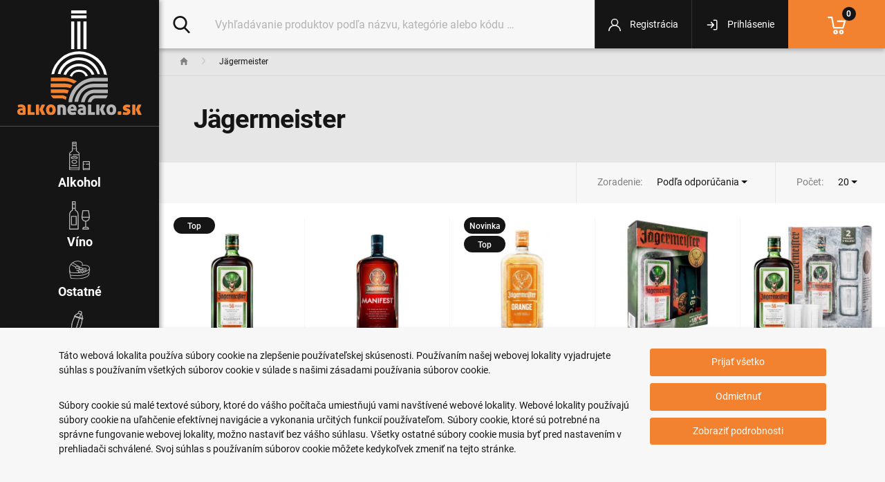

--- FILE ---
content_type: text/html; charset=utf-8
request_url: https://www.alkonealko.sk/znacka/jagermeister
body_size: 12874
content:
<!DOCTYPE html>
<html lang="sk">
<head>
    <meta name="viewport" content="width=device-width, initial-scale=1, shrink-to-fit=no">
    <meta http-equiv="X-UA-Compatible" content="IE=edge,chrome=1">
    <meta charset="UTF-8">
    <meta name="robots" content="index,follow">

    <title id="snippet--title">Jägermeister | Alkonealko.sk</title>
    <meta name="keywords" content="Jägermeister">
    <meta name="description" content="">

    <link rel="apple-touch-icon" sizes="57x57" href="/assets/default/favicon/1/apple-icon-57x57.png">
    <link rel="apple-touch-icon" sizes="60x60" href="/assets/default/favicon/1/apple-icon-60x60.png">
    <link rel="apple-touch-icon" sizes="72x72" href="/assets/default/favicon/1/apple-icon-72x72.png">
    <link rel="apple-touch-icon" sizes="76x76" href="/assets/default/favicon/1/apple-icon-76x76.png">
    <link rel="apple-touch-icon" sizes="114x114" href="/assets/default/favicon/1/apple-icon-114x114.png">
    <link rel="apple-touch-icon" sizes="120x120" href="/assets/default/favicon/1/apple-icon-120x120.png">
    <link rel="apple-touch-icon" sizes="144x144" href="/assets/default/favicon/1/apple-icon-144x144.png">
    <link rel="apple-touch-icon" sizes="152x152" href="/assets/default/favicon/1/apple-icon-152x152.png">
    <link rel="apple-touch-icon" sizes="180x180" href="/assets/default/favicon/1/apple-icon-180x180.png">
    <link rel="icon" type="image/png" sizes="192x192" href="/assets/default/favicon/1/android-icon-192x192.png">
    <link rel="icon" type="image/png" sizes="32x32" href="/assets/default/favicon/1/favicon-32x32.png">
    <link rel="icon" type="image/png" sizes="96x96" href="/assets/default/favicon/1/favicon-96x96.png">
    <link rel="icon" type="image/png" sizes="16x16" href="/assets/default/favicon/1/favicon-16x16.png">
    <link rel="manifest" href="/assets/default/favicon/1/manifest.json">

    <meta name="msapplication-TileColor" content="#ffffff">
    <meta name="msapplication-TileImage" content="/assets/default/favicon/1/ms-icon-144x144.png">
    <meta name="theme-color" content="#ffffff">

<link rel="stylesheet" type="text/css" href="/webtemp/cssloader-e457f7c1fe19.css?1684088586">

    <meta name="author" content="Alkonealko.sk">
    <meta property="og:title" content="Jägermeister">
    <meta property="og:url" content="https://www.alkonealko.sk/znacka/jagermeister">
    <meta property="og:site_name" content="Alkonealko.sk">
    <meta property="og:description" content="">

        <meta property="og:image" content="https://www.alkonealko.sk/favicon/fb.jpg">
        <meta property="og:image:width" content="400">
        <meta property="og:image:height" content="400">

    <script>
        window.dataLayer = window.dataLayer || [];
        function gtag(){ dataLayer.push(arguments) };
    </script>

    <script>
        dataLayer.push({
            'analytics_storage': 0,
            'ad_storage': 0,
            'ad_user_data': 0,
            'ad_personalization': 0,
        });

        gtag('consent', 'default', {
            'analytics_storage':  'denied',
            'ad_storage': 'denied',
            'ad_user_data': 'denied',
            'ad_personalization': 'denied',
        });
    </script>

        <!-- Google Tag Manager -->
            <script>
        dataLayer.push({ ecommerce: null });
        dataLayer.push({
            event: "view_item_list",
            ecommerce: {
                items: [
                    {
                        item_id: "328",
                        item_name: "Jägermeister 0,7l 35%",
                        item_brand: "Jägermeister",
                        item_category: "Alkohol / Likér",
                        currency: "EUR",
                        price: 14.89,
                        quantity: 1
                    },
                    {
                        item_id: "5959",
                        item_name: "Jägermeister Manifest 1,0l 38%",
                        item_brand: "Jägermeister",
                        item_category: "Alkohol / Likér",
                        currency: "EUR",
                        price: 38.94,
                        quantity: 1
                    },
                    {
                        item_id: "11160",
                        item_name: "Jägermeister Orange 0,7l 33%",
                        item_brand: "Jägermeister",
                        item_category: "Alkohol / Likér",
                        currency: "EUR",
                        price: 13.99,
                        quantity: 1
                    },
                    {
                        item_id: "10360",
                        item_name: "Jägermeister 0,7l 35% + ľadvinka v kartóne",
                        item_brand: "Jägermeister",
                        item_category: "Alkohol / Likér",
                        currency: "EUR",
                        price: 16.49,
                        quantity: 1
                    },
                    {
                        item_id: "10727",
                        item_name: "Jägermeister 0,7l 35% + 2 poháre v kazete",
                        item_brand: "Jägermeister",
                        item_category: "Alkohol / Likér",
                        currency: "EUR",
                        price: 16.99,
                        quantity: 1
                    },
                    {
                        item_id: "329",
                        item_name: "Jägermeister 1,0l 35%",
                        item_brand: "Jägermeister",
                        item_category: "Alkohol / Likér",
                        currency: "EUR",
                        price: 17.99,
                        quantity: 1
                    },
                    {
                        item_id: "10818",
                        item_name: "Jägermeister Orange 1,0l 33%",
                        item_brand: "Jägermeister",
                        item_category: "Alkohol / Likér",
                        currency: "EUR",
                        price: 20.49,
                        quantity: 1
                    },
                    {
                        item_id: "9030",
                        item_name: "Jägermeister 1,0l 35% + tuba",
                        item_brand: "Jägermeister",
                        item_category: "Alkohol / Likér",
                        currency: "EUR",
                        price: 21.99,
                        quantity: 1
                    },
                    {
                        item_id: "2134",
                        item_name: "Jägermeister 1,75l 35%",
                        item_brand: "Jägermeister",
                        item_category: "Alkohol / Likér",
                        currency: "EUR",
                        price: 40.69,
                        quantity: 1
                    },
                    {
                        item_id: "11362",
                        item_name: "Jägermeister 3,0l 35%",
                        item_brand: "Jägermeister",
                        item_category: "Alkohol / Likér",
                        currency: "EUR",
                        price: 99.99,
                        quantity: 1
                    },
                    {
                        item_id: "11447",
                        item_name: "Jägermeister 0,02l 35%",
                        item_brand: "Jägermeister",
                        item_category: "Alkohol / Likér",
                        currency: "EUR",
                        price: 1.39,
                        quantity: 1
                    },
                    {
                        item_id: "4438",
                        item_name: "Jägermeister MINI 0,04l 35%",
                        item_brand: "Jägermeister",
                        item_category: "Alkohol / Likér",
                        currency: "EUR",
                        price: 1.99,
                        quantity: 1
                    },
                    {
                        item_id: "1295",
                        item_name: "Jägermeister 0,1l 35%",
                        item_brand: "Jägermeister",
                        item_category: "Alkohol / Likér",
                        currency: "EUR",
                        price: 3.59,
                        quantity: 1
                    },
                    {
                        item_id: "327",
                        item_name: "Jägermeister 0,35l 35%",
                        item_brand: "Jägermeister",
                        item_category: "Alkohol / Likér",
                        currency: "EUR",
                        price: 10.19,
                        quantity: 1
                    },
                    {
                        item_id: "10768",
                        item_name: "Jägermeister 0,5l 35% + svietiaci kartón",
                        item_brand: "Jägermeister",
                        item_category: "Alkohol / Likér",
                        currency: "EUR",
                        price: 15.69,
                        quantity: 1
                    },
                    {
                        item_id: "11626",
                        item_name: "Jägermeister Manifest 0,5l 38%",
                        item_brand: "Jägermeister",
                        item_category: "Alkohol / Likér",
                        currency: "EUR",
                        price: 25.39,
                        quantity: 1
                    },
                    {
                        item_id: "5958",
                        item_name: "Jägermeister Manifest 1,0l 38% + kartón",
                        item_brand: "Jägermeister",
                        item_category: "Alkohol / Likér",
                        currency: "EUR",
                        price: 44.99,
                        quantity: 1
                    }
                ]
            }
        });
    </script>

        <script>
            (function(w,d,s,l,i){ w[l]=w[l]||[];w[l].push({ 'gtm.start':
                    new Date().getTime(),event:'gtm.js'});var f=d.getElementsByTagName(s)[0],
                j=d.createElement(s),dl=l!='dataLayer'?'&l='+l:'';j.async=true;j.src=
                'https://www.googletagmanager.com/gtm.js?id='+i+dl;f.parentNode.insertBefore(j,f);
            })(window,document,'script','dataLayer','GTM-5CRLKFC');
        </script>
        <!-- End Google Tag Manager -->

        <link rel="canonical" href="https://www.alkonealko.sk/znacka/jagermeister">
    <meta name="facebook-domain-verification" content="kjrm545oip3quxvham04vl44qtxzm4" />
<meta name="google-site-verification" content="P6Ut1v9-nsmsfxUW7FdY2TeIRbW_ir2xGZDzpoxC0_Y" />
<meta name="google-site-verification" content="KpqzLstcaR78taKv1-qF6YaM1fjjlQCZElIpmAO44U0" />

</head>
<body class="shop ">
            <!-- Google Tag Manager (noscript) -->
            <noscript><iframe src="https://www.googletagmanager.com/ns.html?id=GTM-5CRLKFC" height="0" width="0" style="display:none;visibility:hidden"></iframe></noscript>
            <!-- End Google Tag Manager (noscript) -->
        
        <div class="content-shadow">
            <section class="content">
                <div class="base-content">
                    <div class="base-main order-2">
<div class="title">
    <ol class="breadcrumb" vocab="http://schema.org/" typeof="BreadcrumbList">
        <li class="breadcrumb-item" property="itemListElement" typeof="ListItem">
            <a property="item" typeof="WebPage" href="https://www.alkonealko.sk">
                <span property="name" class="d-none">Domov</span>
                <img loading="lazy" src="/assets/default/icons/breadcrumb-home.svg" alt="Domov" width="12" height="11">
            </a>
            <meta property="position" content="1">
        </li>
        <li class="breadcrumb-item active">Jägermeister</li>
    </ol>

    <div class="title-in">
        <div class="row">
            <div class="col-12 col-md-7">
                <h1>Jägermeister</h1>
            </div>

            <div class="col-12 col-md-5 d-none d-sm-block">

            </div>
        </div>
    </div>
</div>
    
<div id="snippet--products"><div class="filter">
    <form action="/znacka/jagermeister" method="post" id="frm-filterForm">
        <div class="filter-in d-flex flex-row-reverse">
            <div class="filter-limit d-none d-md-block">
                <div class="d-flex">
                    <div class="filter-label d-none d-md-block">Počet:</div>
                    <div class="filter-select">
                        <select name="limit" onchange="this.form.submit();" id="frm-filterForm-limit" class="form-control selectpicker"><option value="20" selected>20</option><option value="40">40</option><option value="60">60</option><option value="80">80</option><option value="100">100</option></select>
                    </div>
                </div>
            </div>

            <div class="filter-sort">
                <div class="d-flex">
                    <div class="filter-label d-none d-md-block">Zoradenie:</div>
                    <div class="filter-select">
                        <select name="sort" onchange="this.form.submit();" id="frm-filterForm-sort" class="form-control selectpicker"><option value="5" selected>Podľa odporúčania</option><option value="1">Názov (A - Z)</option><option value="2">Názov (Z - A)</option><option value="3">Cena (Nízka &gt; Vysoká)</option><option value="4">Cena (Vysoká &gt; Nízka)</option></select>
                    </div>
                </div>
            </div>
        </div>
    <input type="hidden" name="_do" value="filterForm-submit"><!--[if IE]><input type=IEbug disabled style="display:none"><![endif]-->
</form>

</div><div class="product-list">
    <div class="row-item-product">
        <div class="col-item-product">
            <div class="col-item-product-in">
                <div class="col-img">
                    <a href="/tovar/328/jagermeister-0-7l-35">
                        <figure>
                            <img loading="lazy" src="/thumbs/390x390-fix-75/watermark-product-328-6818-0-7l.jpg" width="390" height="390" class="img-fluid center-block" title="Jägermeister 0,7l 35%" alt="Jägermeister 0,7l 35%">
                        </figure>

                        <div class="badge-box">
                            <span class="badge badge-top">Top</span>
                        </div>
                    </a>
                </div>

                <div class="col-desc">
                    <h2>
                        <a href="/tovar/328/jagermeister-0-7l-35">
                            Jägermeister 0,7l 35%
                        </a>
                    </h2>

                    <div class="col-price">
                        

                            <span class="price-default">14,89 €</span>
                    </div>

                    <div class="col-add clearfix">
                        <form class="ajax" id="add-328" action="/znacka/jagermeister" method="post">
                            <input value="328" id="qty-add-328" type="hidden" name="product_id">
                            <div class="qty">
                                <input type="text" class="form-control quantity" id="qty-add-328" aria-label="Množstvo" name="qty" required data-nette-rules='[{"op":":filled","msg":"Zadajte prosím \"Počet kusov\"."},{"op":":integer","msg":"Zadajte prosím cele číslo pre: \"Počet kusov\"."}]' value="1">
                            </div>
                            <div class="add">
                                <button class="btn btn-primary" data-dropdown-open="true" type="submit" name="send" value="Pridať do košíka">
                                    <img loading="lazy" src="/assets/default/icons/shopping-cart-list.svg" width="16" height="16" alt="icon">
                                    <span>Pridať do košíka</span>
                                </button>
                            </div>
<input type="hidden" name="_token_" value="zsm28zbjj0nRXb6PGTmzaLACif8G5In1X6tg0="><input type="hidden" name="_do" value="cartItemListForm-submit"><!--[if IE]><input type=IEbug disabled style="display:none"><![endif]-->
                        </form>
                    </div>

                    <div class="d-flex justify-content-between">
                        <div class="text-left col-quantity">
                                <img loading="lazy" src="/assets/default/icons/ellipse-green.svg" width="6" height="6" alt="icon">
                                    Skladom
                        </div>
                        <div class="text-right col-code">
                            Kód: 11653
                        </div>
                    </div>
                </div>
            </div>
        </div>
        <div class="col-item-product">
            <div class="col-item-product-in">
                <div class="col-img">
                    <a href="/tovar/5959/jagermeister-manifest-1-0l-38">
                        <figure>
                            <img loading="lazy" src="/thumbs/390x390-fix-75/watermark-product-5959-8821-jagermeister-manifest-1-0l-38.jpg" width="390" height="390" class="img-fluid center-block" title="Jägermeister Manifest 1,0l 38%" alt="Jägermeister Manifest 1,0l 38%">
                        </figure>

                        <div class="badge-box">
                        </div>
                    </a>
                </div>

                <div class="col-desc">
                    <h2>
                        <a href="/tovar/5959/jagermeister-manifest-1-0l-38">
                            Jägermeister Manifest 1,0l 38%
                        </a>
                    </h2>

                    <div class="col-price">
                        

                            <span class="price-default">38,94 €</span>
                    </div>

                    <div class="col-add clearfix">
                        <form class="ajax" id="add-5959" action="/znacka/jagermeister" method="post">
                            <input value="5959" id="qty-add-5959" type="hidden" name="product_id">
                            <div class="qty">
                                <input type="text" class="form-control quantity" id="qty-add-5959" aria-label="Množstvo" name="qty" required data-nette-rules='[{"op":":filled","msg":"Zadajte prosím \"Počet kusov\"."},{"op":":integer","msg":"Zadajte prosím cele číslo pre: \"Počet kusov\"."}]' value="1">
                            </div>
                            <div class="add">
                                <button class="btn btn-primary" data-dropdown-open="true" type="submit" name="send" value="Pridať do košíka">
                                    <img loading="lazy" src="/assets/default/icons/shopping-cart-list.svg" width="16" height="16" alt="icon">
                                    <span>Pridať do košíka</span>
                                </button>
                            </div>
<input type="hidden" name="_token_" value="qw0i10nnq6AzkHukUu0DAXPAFe/qUccBv+vo4="><input type="hidden" name="_do" value="cartItemListForm-submit"><!--[if IE]><input type=IEbug disabled style="display:none"><![endif]-->
                        </form>
                    </div>

                    <div class="d-flex justify-content-between">
                        <div class="text-left col-quantity">
                                <img loading="lazy" src="/assets/default/icons/ellipse-green.svg" width="6" height="6" alt="icon">
                                    Skladom
                        </div>
                        <div class="text-right col-code">
                            Kód: 14973
                        </div>
                    </div>
                </div>
            </div>
        </div>
        <div class="col-item-product">
            <div class="col-item-product-in">
                <div class="col-img">
                    <a href="/tovar/11160/jagermeister-orange-0-7l-33">
                        <figure>
                            <img loading="lazy" src="/thumbs/390x390-fix-75/watermark-11160-5781-jmor.jpg" width="390" height="390" class="img-fluid center-block" title="Jägermeister Orange 0,7l 33%" alt="Jägermeister Orange 0,7l 33%">
                        </figure>

                        <div class="badge-box">
                            <span class="badge badge-new">Novinka</span>
                            <span class="badge badge-top">Top</span>
                        </div>
                    </a>
                </div>

                <div class="col-desc">
                    <h2>
                        <a href="/tovar/11160/jagermeister-orange-0-7l-33">
                            Jägermeister Orange 0,7l 33%
                        </a>
                    </h2>

                    <div class="col-price">
                        

                            <span class="price-default">13,99 €</span>
                    </div>

                    <div class="col-add clearfix">
                        <form class="ajax" id="add-11160" action="/znacka/jagermeister" method="post">
                            <input value="11160" id="qty-add-11160" type="hidden" name="product_id">
                            <div class="qty">
                                <input type="text" class="form-control quantity" id="qty-add-11160" aria-label="Množstvo" name="qty" required data-nette-rules='[{"op":":filled","msg":"Zadajte prosím \"Počet kusov\"."},{"op":":integer","msg":"Zadajte prosím cele číslo pre: \"Počet kusov\"."}]' value="1">
                            </div>
                            <div class="add">
                                <button class="btn btn-primary" data-dropdown-open="true" type="submit" name="send" value="Pridať do košíka">
                                    <img loading="lazy" src="/assets/default/icons/shopping-cart-list.svg" width="16" height="16" alt="icon">
                                    <span>Pridať do košíka</span>
                                </button>
                            </div>
<input type="hidden" name="_token_" value="g6g2gn1eht2CLsfC9jNo1okuHF7TrZgfRVtjI="><input type="hidden" name="_do" value="cartItemListForm-submit"><!--[if IE]><input type=IEbug disabled style="display:none"><![endif]-->
                        </form>
                    </div>

                    <div class="d-flex justify-content-between">
                        <div class="text-left col-quantity">
                                <img loading="lazy" src="/assets/default/icons/ellipse-green.svg" width="6" height="6" alt="icon">
                                    Skladom
                        </div>
                        <div class="text-right col-code">
                            Kód: 26688
                        </div>
                    </div>
                </div>
            </div>
        </div>
        <div class="col-item-product">
            <div class="col-item-product-in">
                <div class="col-img">
                    <a href="/tovar/10360/jagermeister-0-7l-35-ladvinka-v-kartone">
                        <figure>
                            <img loading="lazy" src="/thumbs/390x390-fix-75/watermark-10360-7474-jagermeister-0-7l-35-ladvinka-v-kartone.jpg" width="390" height="390" class="img-fluid center-block" title="Jägermeister 0,7l 35% + ľadvinka v kartóne" alt="Jägermeister 0,7l 35% + ľadvinka v kartóne">
                        </figure>

                        <div class="badge-box">
                        </div>
                    </a>
                </div>

                <div class="col-desc">
                    <h2>
                        <a href="/tovar/10360/jagermeister-0-7l-35-ladvinka-v-kartone">
                            Jägermeister 0,7l 35% + ľadvinka v kartóne
                        </a>
                    </h2>

                    <div class="col-price">
                        

                            <span class="price-default">16,49 €</span>
                    </div>

                    <div class="col-add clearfix">
                        <form class="ajax" id="add-10360" action="/znacka/jagermeister" method="post">
                            <input value="10360" id="qty-add-10360" type="hidden" name="product_id">
                            <div class="qty">
                                <input type="text" class="form-control quantity" id="qty-add-10360" aria-label="Množstvo" name="qty" required data-nette-rules='[{"op":":filled","msg":"Zadajte prosím \"Počet kusov\"."},{"op":":integer","msg":"Zadajte prosím cele číslo pre: \"Počet kusov\"."}]' value="1">
                            </div>
                            <div class="add">
                                <button class="btn btn-primary" data-dropdown-open="true" type="submit" name="send" value="Pridať do košíka">
                                    <img loading="lazy" src="/assets/default/icons/shopping-cart-list.svg" width="16" height="16" alt="icon">
                                    <span>Pridať do košíka</span>
                                </button>
                            </div>
<input type="hidden" name="_token_" value="s5vs3v0j403QuP4rQ5zxdaEuROQN8M42o7anU="><input type="hidden" name="_do" value="cartItemListForm-submit"><!--[if IE]><input type=IEbug disabled style="display:none"><![endif]-->
                        </form>
                    </div>

                    <div class="d-flex justify-content-between">
                        <div class="text-left col-quantity">
                                <img loading="lazy" src="/assets/default/icons/ellipse-green.svg" width="6" height="6" alt="icon">
                                    Skladom
                        </div>
                        <div class="text-right col-code">
                            Kód: 24009
                        </div>
                    </div>
                </div>
            </div>
        </div>
        <div class="col-item-product">
            <div class="col-item-product-in">
                <div class="col-img">
                    <a href="/tovar/10727/jagermeister-0-7l-35-2-pohare-v-kazete">
                        <figure>
                            <img loading="lazy" src="/thumbs/390x390-fix-75/watermark-10727-7152-jagermeister-2pvk.jpg" width="390" height="390" class="img-fluid center-block" title="Jägermeister 0,7l 35% + 2 poháre v kazete" alt="Jägermeister 0,7l 35% + 2 poháre v kazete">
                        </figure>

                        <div class="badge-box">
                        </div>
                    </a>
                </div>

                <div class="col-desc">
                    <h2>
                        <a href="/tovar/10727/jagermeister-0-7l-35-2-pohare-v-kazete">
                            Jägermeister 0,7l 35% + 2 poháre v kazete
                        </a>
                    </h2>

                    <div class="col-price">
                        

                            <span class="price-default">16,99 €</span>
                    </div>

                    <div class="col-add clearfix">
                        <form class="ajax" id="add-10727" action="/znacka/jagermeister" method="post">
                            <input value="10727" id="qty-add-10727" type="hidden" name="product_id">
                            <div class="qty">
                                <input type="text" class="form-control quantity" id="qty-add-10727" aria-label="Množstvo" name="qty" required data-nette-rules='[{"op":":filled","msg":"Zadajte prosím \"Počet kusov\"."},{"op":":integer","msg":"Zadajte prosím cele číslo pre: \"Počet kusov\"."}]' value="1">
                            </div>
                            <div class="add">
                                <button class="btn btn-primary" data-dropdown-open="true" type="submit" name="send" value="Pridať do košíka">
                                    <img loading="lazy" src="/assets/default/icons/shopping-cart-list.svg" width="16" height="16" alt="icon">
                                    <span>Pridať do košíka</span>
                                </button>
                            </div>
<input type="hidden" name="_token_" value="od7vc9a366+i3On6bxUF3tYSSx/+NENTgHzZc="><input type="hidden" name="_do" value="cartItemListForm-submit"><!--[if IE]><input type=IEbug disabled style="display:none"><![endif]-->
                        </form>
                    </div>

                    <div class="d-flex justify-content-between">
                        <div class="text-left col-quantity">
                                <img loading="lazy" src="/assets/default/icons/ellipse-green.svg" width="6" height="6" alt="icon">
                                    Skladom
                        </div>
                        <div class="text-right col-code">
                            Kód: 24180
                        </div>
                    </div>
                </div>
            </div>
        </div>
        <div class="col-item-product">
            <div class="col-item-product-in">
                <div class="col-img">
                    <a href="/tovar/329/jagermeister-1-0l-35">
                        <figure>
                            <img loading="lazy" src="/thumbs/390x390-fix-75/watermark-product-329-9787-1-0li.jpg" width="390" height="390" class="img-fluid center-block" title="Jägermeister 1,0l 35%" alt="Jägermeister 1,0l 35%">
                        </figure>

                        <div class="badge-box">
                        </div>
                    </a>
                </div>

                <div class="col-desc">
                    <h2>
                        <a href="/tovar/329/jagermeister-1-0l-35">
                            Jägermeister 1,0l 35%
                        </a>
                    </h2>

                    <div class="col-price">
                        

                            <span class="price-default">17,99 €</span>
                    </div>

                    <div class="col-add clearfix">
                        <form class="ajax" id="add-329" action="/znacka/jagermeister" method="post">
                            <input value="329" id="qty-add-329" type="hidden" name="product_id">
                            <div class="qty">
                                <input type="text" class="form-control quantity" id="qty-add-329" aria-label="Množstvo" name="qty" required data-nette-rules='[{"op":":filled","msg":"Zadajte prosím \"Počet kusov\"."},{"op":":integer","msg":"Zadajte prosím cele číslo pre: \"Počet kusov\"."}]' value="1">
                            </div>
                            <div class="add">
                                <button class="btn btn-primary" data-dropdown-open="true" type="submit" name="send" value="Pridať do košíka">
                                    <img loading="lazy" src="/assets/default/icons/shopping-cart-list.svg" width="16" height="16" alt="icon">
                                    <span>Pridať do košíka</span>
                                </button>
                            </div>
<input type="hidden" name="_token_" value="aytv4yfxtt5EFBno1u6SPMtgPSY7PA6/ah8gE="><input type="hidden" name="_do" value="cartItemListForm-submit"><!--[if IE]><input type=IEbug disabled style="display:none"><![endif]-->
                        </form>
                    </div>

                    <div class="d-flex justify-content-between">
                        <div class="text-left col-quantity">
                                <img loading="lazy" src="/assets/default/icons/ellipse-green.svg" width="6" height="6" alt="icon">
                                    Skladom
                        </div>
                        <div class="text-right col-code">
                            Kód: 14949
                        </div>
                    </div>
                </div>
            </div>
        </div>
        <div class="col-item-product">
            <div class="col-item-product-in">
                <div class="col-img">
                    <a href="/tovar/10818/jagermeister-orange-1-0l-33">
                        <figure>
                            <img loading="lazy" src="/thumbs/390x390-fix-75/watermark-10818-7577-jagermaister-orange.jpg" width="390" height="390" class="img-fluid center-block" title="Jägermeister Orange 1,0l 33%" alt="Jägermeister Orange 1,0l 33%">
                        </figure>

                        <div class="badge-box">
                            <span class="badge badge-top">Top</span>
                        </div>
                    </a>
                </div>

                <div class="col-desc">
                    <h2>
                        <a href="/tovar/10818/jagermeister-orange-1-0l-33">
                            Jägermeister Orange 1,0l 33%
                        </a>
                    </h2>

                    <div class="col-price">
                        

                            <span class="price-default">20,49 €</span>
                    </div>

                    <div class="col-add clearfix">
                        <form class="ajax" id="add-10818" action="/znacka/jagermeister" method="post">
                            <input value="10818" id="qty-add-10818" type="hidden" name="product_id">
                            <div class="qty">
                                <input type="text" class="form-control quantity" id="qty-add-10818" aria-label="Množstvo" name="qty" required data-nette-rules='[{"op":":filled","msg":"Zadajte prosím \"Počet kusov\"."},{"op":":integer","msg":"Zadajte prosím cele číslo pre: \"Počet kusov\"."}]' value="1">
                            </div>
                            <div class="add">
                                <button class="btn btn-primary" data-dropdown-open="true" type="submit" name="send" value="Pridať do košíka">
                                    <img loading="lazy" src="/assets/default/icons/shopping-cart-list.svg" width="16" height="16" alt="icon">
                                    <span>Pridať do košíka</span>
                                </button>
                            </div>
<input type="hidden" name="_token_" value="cc2n3s59rl163L1C8MSNDF+Pjvv9KZV69ssic="><input type="hidden" name="_do" value="cartItemListForm-submit"><!--[if IE]><input type=IEbug disabled style="display:none"><![endif]-->
                        </form>
                    </div>

                    <div class="d-flex justify-content-between">
                        <div class="text-left col-quantity">
                                <img loading="lazy" src="/assets/default/icons/ellipse-green.svg" width="6" height="6" alt="icon">
                                    Skladom
                        </div>
                        <div class="text-right col-code">
                            Kód: 26193
                        </div>
                    </div>
                </div>
            </div>
        </div>
        <div class="col-item-product">
            <div class="col-item-product-in">
                <div class="col-img">
                    <a href="/tovar/9030/jagermeister-1-0l-35-tuba">
                        <figure>
                            <img loading="lazy" src="/thumbs/390x390-fix-75/watermark-9030-7514-jagermeister-1-0l-35-tuba.jpg" width="390" height="390" class="img-fluid center-block" title="Jägermeister 1,0l 35% + tuba" alt="Jägermeister 1,0l 35% + tuba">
                        </figure>

                        <div class="badge-box">
                        </div>
                    </a>
                </div>

                <div class="col-desc">
                    <h2>
                        <a href="/tovar/9030/jagermeister-1-0l-35-tuba">
                            Jägermeister 1,0l 35% + tuba
                        </a>
                    </h2>

                    <div class="col-price">
                        

                            <span class="price-default">21,99 €</span>
                    </div>

                    <div class="col-add clearfix">
                        <form class="ajax" id="add-9030" action="/znacka/jagermeister" method="post">
                            <input value="9030" id="qty-add-9030" type="hidden" name="product_id">
                            <div class="qty">
                                <input type="text" class="form-control quantity" id="qty-add-9030" aria-label="Množstvo" name="qty" required data-nette-rules='[{"op":":filled","msg":"Zadajte prosím \"Počet kusov\"."},{"op":":integer","msg":"Zadajte prosím cele číslo pre: \"Počet kusov\"."}]' value="1">
                            </div>
                            <div class="add">
                                <button class="btn btn-primary" data-dropdown-open="true" type="submit" name="send" value="Pridať do košíka">
                                    <img loading="lazy" src="/assets/default/icons/shopping-cart-list.svg" width="16" height="16" alt="icon">
                                    <span>Pridať do košíka</span>
                                </button>
                            </div>
<input type="hidden" name="_token_" value="u8qqey0z5jWRVc/Xo3ugbFCjvdakLIsRp/u+c="><input type="hidden" name="_do" value="cartItemListForm-submit"><!--[if IE]><input type=IEbug disabled style="display:none"><![endif]-->
                        </form>
                    </div>

                    <div class="d-flex justify-content-between">
                        <div class="text-left col-quantity">
                                <img loading="lazy" src="/assets/default/icons/ellipse-green.svg" width="6" height="6" alt="icon">
                                    Skladom
                        </div>
                        <div class="text-right col-code">
                            Kód: 21095
                        </div>
                    </div>
                </div>
            </div>
        </div>
        <div class="col-item-product">
            <div class="col-item-product-in">
                <div class="col-img">
                    <a href="/tovar/2134/jagermeister-1-75l-35">
                        <figure>
                            <img loading="lazy" src="/thumbs/390x390-fix-75/watermark-2134-4388-jagermeister-1-75l-35.jpg" width="390" height="390" class="img-fluid center-block" title="Jägermeister 1,75l 35%" alt="Jägermeister 1,75l 35%">
                        </figure>

                        <div class="badge-box">
                        </div>
                    </a>
                </div>

                <div class="col-desc">
                    <h2>
                        <a href="/tovar/2134/jagermeister-1-75l-35">
                            Jägermeister 1,75l 35%
                        </a>
                    </h2>

                    <div class="col-price">
                        

                            <span class="price-default">40,69 €</span>
                    </div>

                    <div class="col-add clearfix">
                        <form class="ajax" id="add-2134" action="/znacka/jagermeister" method="post">
                            <input value="2134" id="qty-add-2134" type="hidden" name="product_id">
                            <div class="qty">
                                <input type="text" class="form-control quantity" id="qty-add-2134" aria-label="Množstvo" name="qty" required data-nette-rules='[{"op":":filled","msg":"Zadajte prosím \"Počet kusov\"."},{"op":":integer","msg":"Zadajte prosím cele číslo pre: \"Počet kusov\"."}]' value="1">
                            </div>
                            <div class="add">
                                <button class="btn btn-primary" data-dropdown-open="true" type="submit" name="send" value="Pridať do košíka">
                                    <img loading="lazy" src="/assets/default/icons/shopping-cart-list.svg" width="16" height="16" alt="icon">
                                    <span>Pridať do košíka</span>
                                </button>
                            </div>
<input type="hidden" name="_token_" value="63ypw7zmxq6+2E/142wzCyqOV1O1nhMB4Qi6w="><input type="hidden" name="_do" value="cartItemListForm-submit"><!--[if IE]><input type=IEbug disabled style="display:none"><![endif]-->
                        </form>
                    </div>

                    <div class="d-flex justify-content-between">
                        <div class="text-left col-quantity">
                                <img loading="lazy" src="/assets/default/icons/ellipse-green.svg" width="6" height="6" alt="icon">
                                    Skladom
                        </div>
                        <div class="text-right col-code">
                            Kód: 10495
                        </div>
                    </div>
                </div>
            </div>
        </div>
        <div class="col-item-product">
            <div class="col-item-product-in">
                <div class="col-img">
                    <a href="/tovar/11362/jagermeister-3-0l-35">
                        <figure>
                            <img loading="lazy" src="/thumbs/390x390-fix-75/watermark-product-329-9787-1-0li.jpg" width="390" height="390" class="img-fluid center-block" title="Jägermeister 3,0l 35%" alt="Jägermeister 3,0l 35%">
                        </figure>

                        <div class="badge-box">
                            <span class="badge badge-new">Novinka</span>
                            <span class="badge badge-top">Top</span>
                        </div>
                    </a>
                </div>

                <div class="col-desc">
                    <h2>
                        <a href="/tovar/11362/jagermeister-3-0l-35">
                            Jägermeister 3,0l 35%
                        </a>
                    </h2>

                    <div class="col-price">
                        

                            <span class="price-default">99,99 €</span>
                    </div>

                    <div class="col-add clearfix">
                        <form class="ajax" id="add-11362" action="/znacka/jagermeister" method="post">
                            <input value="11362" id="qty-add-11362" type="hidden" name="product_id">
                            <div class="qty">
                                <input type="text" class="form-control quantity" id="qty-add-11362" aria-label="Množstvo" name="qty" required data-nette-rules='[{"op":":filled","msg":"Zadajte prosím \"Počet kusov\"."},{"op":":integer","msg":"Zadajte prosím cele číslo pre: \"Počet kusov\"."}]' value="1">
                            </div>
                            <div class="add">
                                <button class="btn btn-primary" data-dropdown-open="true" type="submit" name="send" value="Pridať do košíka">
                                    <img loading="lazy" src="/assets/default/icons/shopping-cart-list.svg" width="16" height="16" alt="icon">
                                    <span>Pridať do košíka</span>
                                </button>
                            </div>
<input type="hidden" name="_token_" value="ip5agyuo7dHtCaqn+wIXP7BWvbh/l7tBC/9kU="><input type="hidden" name="_do" value="cartItemListForm-submit"><!--[if IE]><input type=IEbug disabled style="display:none"><![endif]-->
                        </form>
                    </div>

                    <div class="d-flex justify-content-between">
                        <div class="text-left col-quantity">
                                <img loading="lazy" src="/assets/default/icons/ellipse-green.svg" width="6" height="6" alt="icon">
                                    Skladom
                        </div>
                        <div class="text-right col-code">
                            Kód: 24181
                        </div>
                    </div>
                </div>
            </div>
        </div>
        <div class="col-item-product">
            <div class="col-item-product-in">
                <div class="col-img">
                    <a href="/tovar/11447/jagermeister-0-02l-35">
                        <figure>
                            <img loading="lazy" src="/thumbs/390x390-fix-75/watermark-11447-9193-bejbi-jager.jpg" width="390" height="390" class="img-fluid center-block" title="Jägermeister 0,02l 35%" alt="Jägermeister 0,02l 35%">
                        </figure>

                        <div class="badge-box">
                            <span class="badge badge-new">Novinka</span>
                        </div>
                    </a>
                </div>

                <div class="col-desc">
                    <h2>
                        <a href="/tovar/11447/jagermeister-0-02l-35">
                            Jägermeister 0,02l 35%
                        </a>
                    </h2>

                    <div class="col-price">
                        

                            <span class="price-default">1,39 €</span>
                    </div>

                    <div class="col-add clearfix">
                        <form class="ajax" id="add-11447" action="/znacka/jagermeister" method="post">
                            <input value="11447" id="qty-add-11447" type="hidden" name="product_id">
                            <div class="qty">
                                <input type="text" class="form-control quantity" id="qty-add-11447" aria-label="Množstvo" name="qty" required data-nette-rules='[{"op":":filled","msg":"Zadajte prosím \"Počet kusov\"."},{"op":":integer","msg":"Zadajte prosím cele číslo pre: \"Počet kusov\"."}]' value="1">
                            </div>
                            <div class="add">
                                <button class="btn btn-primary" data-dropdown-open="true" type="submit" name="send" value="Pridať do košíka">
                                    <img loading="lazy" src="/assets/default/icons/shopping-cart-list.svg" width="16" height="16" alt="icon">
                                    <span>Pridať do košíka</span>
                                </button>
                            </div>
<input type="hidden" name="_token_" value="klbiop7rmdCj+1pjhNkKoEeuamOPmEFc9/bE8="><input type="hidden" name="_do" value="cartItemListForm-submit"><!--[if IE]><input type=IEbug disabled style="display:none"><![endif]-->
                        </form>
                    </div>

                    <div class="d-flex justify-content-between">
                        <div class="text-left col-quantity">
                                <img loading="lazy" src="/assets/default/icons/ellipse-green.svg" width="6" height="6" alt="icon">
                                    Skladom
                        </div>
                        <div class="text-right col-code">
                            Kód: 27424
                        </div>
                    </div>
                </div>
            </div>
        </div>
        <div class="col-item-product">
            <div class="col-item-product-in">
                <div class="col-img">
                    <a href="/tovar/4438/jagermeister-mini-0-04l-35">
                        <figure>
                            <img loading="lazy" src="/thumbs/390x390-fix-75/watermark-product-4438-8158-e87e70665e24887574e2a47702391880.jpg" width="390" height="390" class="img-fluid center-block" title="Jägermeister MINI 0,04l 35%" alt="Jägermeister MINI 0,04l 35%">
                        </figure>

                        <div class="badge-box">
                        </div>
                    </a>
                </div>

                <div class="col-desc">
                    <h2>
                        <a href="/tovar/4438/jagermeister-mini-0-04l-35">
                            Jägermeister MINI 0,04l 35%
                        </a>
                    </h2>

                    <div class="col-price">
                        

                            <span class="price-default">1,99 €</span>
                    </div>

                    <div class="col-add clearfix">
                        <form class="ajax" id="add-4438" action="/znacka/jagermeister" method="post">
                            <input value="4438" id="qty-add-4438" type="hidden" name="product_id">
                            <div class="qty">
                                <input type="text" class="form-control quantity" id="qty-add-4438" aria-label="Množstvo" name="qty" required data-nette-rules='[{"op":":filled","msg":"Zadajte prosím \"Počet kusov\"."},{"op":":integer","msg":"Zadajte prosím cele číslo pre: \"Počet kusov\"."}]' value="1">
                            </div>
                            <div class="add">
                                <button class="btn btn-primary" data-dropdown-open="true" type="submit" name="send" value="Pridať do košíka">
                                    <img loading="lazy" src="/assets/default/icons/shopping-cart-list.svg" width="16" height="16" alt="icon">
                                    <span>Pridať do košíka</span>
                                </button>
                            </div>
<input type="hidden" name="_token_" value="orunjcqlmqgQrTgzCjBPadp+N63IUzqdOa3lA="><input type="hidden" name="_do" value="cartItemListForm-submit"><!--[if IE]><input type=IEbug disabled style="display:none"><![endif]-->
                        </form>
                    </div>

                    <div class="d-flex justify-content-between">
                        <div class="text-left col-quantity">
                                <img loading="lazy" src="/assets/default/icons/ellipse-green.svg" width="6" height="6" alt="icon">
                                    Skladom
                        </div>
                        <div class="text-right col-code">
                            Kód: 11637
                        </div>
                    </div>
                </div>
            </div>
        </div>
        <div class="col-item-product">
            <div class="col-item-product-in">
                <div class="col-img">
                    <a href="/tovar/1295/jagermeister-0-1l-35">
                        <figure>
                            <img loading="lazy" src="/thumbs/390x390-fix-75/watermark-1295-3184-jagermeister-0-1l.jpg" width="390" height="390" class="img-fluid center-block" title="Jägermeister 0,1l 35%" alt="Jägermeister 0,1l 35%">
                        </figure>

                        <div class="badge-box">
                        </div>
                    </a>
                </div>

                <div class="col-desc">
                    <h2>
                        <a href="/tovar/1295/jagermeister-0-1l-35">
                            Jägermeister 0,1l 35%
                        </a>
                    </h2>

                    <div class="col-price">
                        

                            <span class="price-default">3,59 €</span>
                    </div>

                    <div class="col-add clearfix">
                        <form class="ajax" id="add-1295" action="/znacka/jagermeister" method="post">
                            <input value="1295" id="qty-add-1295" type="hidden" name="product_id">
                            <div class="qty">
                                <input type="text" class="form-control quantity" id="qty-add-1295" aria-label="Množstvo" name="qty" required data-nette-rules='[{"op":":filled","msg":"Zadajte prosím \"Počet kusov\"."},{"op":":integer","msg":"Zadajte prosím cele číslo pre: \"Počet kusov\"."}]' value="1">
                            </div>
                            <div class="add">
                                <button class="btn btn-primary" data-dropdown-open="true" type="submit" name="send" value="Pridať do košíka">
                                    <img loading="lazy" src="/assets/default/icons/shopping-cart-list.svg" width="16" height="16" alt="icon">
                                    <span>Pridať do košíka</span>
                                </button>
                            </div>
<input type="hidden" name="_token_" value="2cid46az4puKnLw3T8hZGy0CPLhI8WKiTeJuc="><input type="hidden" name="_do" value="cartItemListForm-submit"><!--[if IE]><input type=IEbug disabled style="display:none"><![endif]-->
                        </form>
                    </div>

                    <div class="d-flex justify-content-between">
                        <div class="text-left col-quantity">
                                <img loading="lazy" src="/assets/default/icons/ellipse-green.svg" width="6" height="6" alt="icon">
                                    Skladom
                        </div>
                        <div class="text-right col-code">
                            Kód: 24183
                        </div>
                    </div>
                </div>
            </div>
        </div>
        <div class="col-item-product">
            <div class="col-item-product-in">
                <div class="col-img">
                    <a href="/tovar/327/jagermeister-0-35l-35">
                        <figure>
                            <img loading="lazy" src="/thumbs/390x390-fix-75/watermark-product-327-4843-0-35l.jpg" width="390" height="390" class="img-fluid center-block" title="Jägermeister 0,35l 35%" alt="Jägermeister 0,35l 35%">
                        </figure>

                        <div class="badge-box">
                        </div>
                    </a>
                </div>

                <div class="col-desc">
                    <h2>
                        <a href="/tovar/327/jagermeister-0-35l-35">
                            Jägermeister 0,35l 35%
                        </a>
                    </h2>

                    <div class="col-price">
                        

                            <span class="price-default">10,19 €</span>
                    </div>

                    <div class="col-add clearfix">
                        <form class="ajax" id="add-327" action="/znacka/jagermeister" method="post">
                            <input value="327" id="qty-add-327" type="hidden" name="product_id">
                            <div class="qty">
                                <input type="text" class="form-control quantity" id="qty-add-327" aria-label="Množstvo" name="qty" required data-nette-rules='[{"op":":filled","msg":"Zadajte prosím \"Počet kusov\"."},{"op":":integer","msg":"Zadajte prosím cele číslo pre: \"Počet kusov\"."}]' value="1">
                            </div>
                            <div class="add">
                                <button class="btn btn-primary" data-dropdown-open="true" type="submit" name="send" value="Pridať do košíka">
                                    <img loading="lazy" src="/assets/default/icons/shopping-cart-list.svg" width="16" height="16" alt="icon">
                                    <span>Pridať do košíka</span>
                                </button>
                            </div>
<input type="hidden" name="_token_" value="3m5i2pyuzeE0sd+AxZfg0TQSmXbwNi3JJriE4="><input type="hidden" name="_do" value="cartItemListForm-submit"><!--[if IE]><input type=IEbug disabled style="display:none"><![endif]-->
                        </form>
                    </div>

                    <div class="d-flex justify-content-between">
                        <div class="text-left col-quantity">
                                <img loading="lazy" src="/assets/default/icons/ellipse-green.svg" width="6" height="6" alt="icon">
                                    Skladom
                        </div>
                        <div class="text-right col-code">
                            Kód: 2533
                        </div>
                    </div>
                </div>
            </div>
        </div>
        <div class="col-item-product">
            <div class="col-item-product-in">
                <div class="col-img">
                    <a href="/tovar/10768/jagermeister-0-5l-35-svietiaci-karton">
                        <figure>
                            <img loading="lazy" src="/thumbs/390x390-fix-75/watermark-10768-9265-jagermaister-svietiaci.jpg" width="390" height="390" class="img-fluid center-block" title="Jägermeister 0,5l 35% + svietiaci kartón" alt="Jägermeister 0,5l 35% + svietiaci kartón">
                        </figure>

                        <div class="badge-box">
                        </div>
                    </a>
                </div>

                <div class="col-desc">
                    <h2>
                        <a href="/tovar/10768/jagermeister-0-5l-35-svietiaci-karton">
                            Jägermeister 0,5l 35% + svietiaci kartón
                        </a>
                    </h2>

                    <div class="col-price">
                        

                            <span class="price-default">15,69 €</span>
                    </div>

                    <div class="col-add clearfix">
                        <form class="ajax" id="add-10768" action="/znacka/jagermeister" method="post">
                            <input value="10768" id="qty-add-10768" type="hidden" name="product_id">
                            <div class="qty">
                                <input type="text" class="form-control quantity" id="qty-add-10768" aria-label="Množstvo" name="qty" required data-nette-rules='[{"op":":filled","msg":"Zadajte prosím \"Počet kusov\"."},{"op":":integer","msg":"Zadajte prosím cele číslo pre: \"Počet kusov\"."}]' value="1">
                            </div>
                            <div class="add">
                                <button class="btn btn-primary" data-dropdown-open="true" type="submit" name="send" value="Pridať do košíka">
                                    <img loading="lazy" src="/assets/default/icons/shopping-cart-list.svg" width="16" height="16" alt="icon">
                                    <span>Pridať do košíka</span>
                                </button>
                            </div>
<input type="hidden" name="_token_" value="81iy1o5w7ptgkthQcU5+bHRWfgxYtje5WEaD8="><input type="hidden" name="_do" value="cartItemListForm-submit"><!--[if IE]><input type=IEbug disabled style="display:none"><![endif]-->
                        </form>
                    </div>

                    <div class="d-flex justify-content-between">
                        <div class="text-left col-quantity">
                                <img loading="lazy" src="/assets/default/icons/ellipse-green.svg" width="6" height="6" alt="icon">
                                    Skladom
                        </div>
                        <div class="text-right col-code">
                            Kód: 26076
                        </div>
                    </div>
                </div>
            </div>
        </div>
        <div class="col-item-product">
            <div class="col-item-product-in">
                <div class="col-img">
                    <a href="/tovar/11626/jagermeister-manifest-0-5l-38">
                        <figure>
                            <img loading="lazy" src="/thumbs/390x390-fix-75/watermark-11626-8162-1-29462-2.jpg" width="390" height="390" class="img-fluid center-block" title="Jägermeister Manifest 0,5l 38%" alt="Jägermeister Manifest 0,5l 38%">
                        </figure>

                        <div class="badge-box">
                            <span class="badge badge-new">Novinka</span>
                        </div>
                    </a>
                </div>

                <div class="col-desc">
                    <h2>
                        <a href="/tovar/11626/jagermeister-manifest-0-5l-38">
                            Jägermeister Manifest 0,5l 38%
                        </a>
                    </h2>

                    <div class="col-price">
                        

                            <span class="price-default">25,39 €</span>
                    </div>

                    <div class="col-add clearfix">
                        <form class="ajax" id="add-11626" action="/znacka/jagermeister" method="post">
                            <input value="11626" id="qty-add-11626" type="hidden" name="product_id">
                            <div class="qty">
                                <input type="text" class="form-control quantity" id="qty-add-11626" aria-label="Množstvo" name="qty" required data-nette-rules='[{"op":":filled","msg":"Zadajte prosím \"Počet kusov\"."},{"op":":integer","msg":"Zadajte prosím cele číslo pre: \"Počet kusov\"."}]' value="1">
                            </div>
                            <div class="add">
                                <button class="btn btn-primary" data-dropdown-open="true" type="submit" name="send" value="Pridať do košíka">
                                    <img loading="lazy" src="/assets/default/icons/shopping-cart-list.svg" width="16" height="16" alt="icon">
                                    <span>Pridať do košíka</span>
                                </button>
                            </div>
<input type="hidden" name="_token_" value="awwa1vbboiTmEMXaAO8rlZKT7JtZsof5X/qgM="><input type="hidden" name="_do" value="cartItemListForm-submit"><!--[if IE]><input type=IEbug disabled style="display:none"><![endif]-->
                        </form>
                    </div>

                    <div class="d-flex justify-content-between">
                        <div class="text-left col-quantity">
                                <img loading="lazy" src="/assets/default/icons/ellipse-green.svg" width="6" height="6" alt="icon">
                                    Skladom
                        </div>
                        <div class="text-right col-code">
                            Kód: 29462
                        </div>
                    </div>
                </div>
            </div>
        </div>
        <div class="col-item-product">
            <div class="col-item-product-in">
                <div class="col-img">
                    <a href="/tovar/5958/jagermeister-manifest-1-0l-38-karton">
                        <figure>
                            <img loading="lazy" src="/thumbs/390x390-fix-75/watermark-product-5958-7633-jagermeister-manifest-1-0l-38-karton.jpg" width="390" height="390" class="img-fluid center-block" title="Jägermeister Manifest 1,0l 38% + kartón" alt="Jägermeister Manifest 1,0l 38% + kartón">
                        </figure>

                        <div class="badge-box">
                        </div>
                    </a>
                </div>

                <div class="col-desc">
                    <h2>
                        <a href="/tovar/5958/jagermeister-manifest-1-0l-38-karton">
                            Jägermeister Manifest 1,0l 38% + kartón
                        </a>
                    </h2>

                    <div class="col-price">
                        

                            <span class="price-default">44,99 €</span>
                    </div>

                    <div class="col-add clearfix">
                        <form class="ajax" id="add-5958" action="/znacka/jagermeister" method="post">
                            <input value="5958" id="qty-add-5958" type="hidden" name="product_id">
                            <div class="qty">
                                <input type="text" class="form-control quantity" id="qty-add-5958" aria-label="Množstvo" name="qty" required data-nette-rules='[{"op":":filled","msg":"Zadajte prosím \"Počet kusov\"."},{"op":":integer","msg":"Zadajte prosím cele číslo pre: \"Počet kusov\"."}]' value="1">
                            </div>
                            <div class="add">
                                <button class="btn btn-primary" data-dropdown-open="true" type="submit" name="send" value="Pridať do košíka">
                                    <img loading="lazy" src="/assets/default/icons/shopping-cart-list.svg" width="16" height="16" alt="icon">
                                    <span>Pridať do košíka</span>
                                </button>
                            </div>
<input type="hidden" name="_token_" value="yc2c4kqd90wrr6QMk63MF7IWwz8xDEZtCjb38="><input type="hidden" name="_do" value="cartItemListForm-submit"><!--[if IE]><input type=IEbug disabled style="display:none"><![endif]-->
                        </form>
                    </div>

                    <div class="d-flex justify-content-between">
                        <div class="text-left col-quantity">
                                <img loading="lazy" src="/assets/default/icons/ellipse-green.svg" width="6" height="6" alt="icon">
                                    Skladom
                        </div>
                        <div class="text-right col-code">
                            Kód: 2404
                        </div>
                    </div>
                </div>
            </div>
        </div>
    </div>
</div></div>

<div class="banner-icons">
    <div class="row">
        <div class="col-6 col-m3v-1 d-none d-lg-block">
            <span class="banner-title">Prečo nakupovať v našom eshope:</span>
        </div>

        <div class="col-12 col-m3v-4">
            <div class="owl-carousel owl-theme-icons d-flex" id="icons-slider">
                <div class="item d-flex align-items-center">
                                            <div class="d-flex align-items-center banner-img">
                            <img loading="lazy" src="/images/banner/12_9462_banner-delivery-truck.svg" alt="Doprava ZADARMO nad 99€ + darček" title="Doprava ZADARMO nad 99€ + darček" width="50" height="50">
                        </div>
                        <div class="d-flex align-items-center banner-text">
                            <span>Doprava ZADARMO nad 99€ + darček</span>
                        </div>
                </div>
                <div class="item d-flex align-items-center">
                                            <div class="d-flex align-items-center banner-img">
                            <img loading="lazy" src="/images/banner/13_9876_banner-stopwatch.svg" alt="Expresné doručenie tovaru do 24 hodín pri objednávke do 11:00" title="Expresné doručenie tovaru do 24 hodín pri objednávke do 11:00" width="50" height="50">
                        </div>
                        <div class="d-flex align-items-center banner-text">
                            <span>Expresné doručenie tovaru do 24 hodín pri objednávke do 11:00</span>
                        </div>
                </div>
                <div class="item d-flex align-items-center">
                                            <div class="d-flex align-items-center banner-img">
                            <img loading="lazy" src="/images/banner/15_2953_banner-package.svg" alt="Tovar balíme bezpečne proti poškodeniu" title="Tovar balíme bezpečne proti poškodeniu" width="50" height="50">
                        </div>
                        <div class="d-flex align-items-center banner-text">
                            <span>Tovar balíme bezpečne proti poškodeniu</span>
                        </div>
                </div>
            </div>
        </div>
    </div>
</div><footer>
    <section class="footer-menu px-sm-30 py-sm-50">
        <div class="row">
            <div class="col-12 col-lg-6">
                <div class="px-30 py-20 px-sm-0 py-sm-0">
                    <span class="h5 mb-20 mb-sm-30">O nás</span>
                    <div class="contact-footer row">
<div class="col-12 col-sm-6 mb-20 mb-lg-0">
<ul>
	<li><img alt="icon" src="/assets/default/icons/map-pin.svg" /> <strong>Alkonealko.sk (ROKO, s.r.o.)</strong><br />
	Strojnícka 18<br />
	080 01 Prešov</li>
	<li><img alt="icon" src="/assets/default/icons/phone.svg" /> 0918&nbsp;854 744&nbsp;</li>
	<li><img alt="icon" src="/assets/default/icons/mail.svg" /> info@alkonealko.sk</li>
	<li><img alt="icon" src="/assets/default/icons/clock.svg" /> Pon-Pia: 7:00 - 15:30</li>
</ul>
</div>

<div class="col-12 col-sm-6 mb-20 mb-lg-0">
<ul>
	<li><img alt="icon" src="/assets/default/icons/map-pin.svg" /> <strong>Predajňa ROKO</strong><br />
	Arm. gen. Svobodu 23/A<br />
	080 01 Prešov</li>
	<li><img alt="icon" src="/assets/default/icons/phone.svg" /> 0917&nbsp;466&nbsp;578</li>
	<li><img alt="icon" src="/assets/default/icons/mail.svg" /> sekcovpredajna@doroka.sk</li>
	<li><img alt="icon" src="/assets/default/icons/clock.svg" /> Pon-Ned: 9:00 - 20:00</li>
</ul>
</div>
</div>

                </div>
            </div>


            <div class="col-12 col-lg-6">
                <div class="row">
                            <nav class="col-12 col-sm-6">
                                <div class="d-none d-sm-block">
                                    <span class="h5 mb-30">Podmienky nákupu</span>
                                    <ul>
                                        <li>
                                                    <a href="/obchodne-podmienky">Obchodné podmienky</a>

                                        </li>
                                        <li>
                                                    <a href="/sposoby-dorucenia">Spôsoby doručenia</a>

                                        </li>
                                        <li>
                                                    <a href="/moznosti-platby">Možnosti platby</a>

                                        </li>
                                        <li>
                                                    <a href="/zasady-ochrany-osobnych-udajov">Zásady ochrany osobných údajov</a>

                                        </li>
                                    </ul>
                                </div>

                                <div class="d-block d-sm-none">
                                    <a class="link" role="button" data-toggle="collapse" href="#collapseFooter8" aria-expanded="false" aria-controls="collapseFooter8">
                                        Podmienky nákupu
                                    </a>

                                    <div class="collapse px-30 pb-15" id="collapseFooter8">
                                        <ul>
                                            <li>
                                                        <a href="/obchodne-podmienky">Obchodné podmienky</a>

                                            </li>
                                            <li>
                                                        <a href="/sposoby-dorucenia">Spôsoby doručenia</a>

                                            </li>
                                            <li>
                                                        <a href="/moznosti-platby">Možnosti platby</a>

                                            </li>
                                            <li>
                                                        <a href="/zasady-ochrany-osobnych-udajov">Zásady ochrany osobných údajov</a>

                                            </li>
                                        </ul>
                                    </div>
                                </div>
                            </nav>
                            <nav class="col-12 col-sm-6">
                                <div class="d-none d-sm-block">
                                    <span class="h5 mb-30">Informácie o firme</span>
                                    <ul>
                                        <li>
                                                    <a href="/prebiehajuce-akcie">Prebiehajúce akcie</a>

                                        </li>
                                        <li>
                                                    <a href="/vseobecne-informacie">Všeobecné informácie</a>

                                        </li>
                                        <li>
                                                    <a href="/kontaktny-formular">Kontakt</a>

                                        </li>
                                    </ul>
                                </div>

                                <div class="d-block d-sm-none">
                                    <a class="link" role="button" data-toggle="collapse" href="#collapseFooter9" aria-expanded="false" aria-controls="collapseFooter9">
                                        Informácie o firme
                                    </a>

                                    <div class="collapse px-30 pb-15" id="collapseFooter9">
                                        <ul>
                                            <li>
                                                        <a href="/prebiehajuce-akcie">Prebiehajúce akcie</a>

                                            </li>
                                            <li>
                                                        <a href="/vseobecne-informacie">Všeobecné informácie</a>

                                            </li>
                                            <li>
                                                        <a href="/kontaktny-formular">Kontakt</a>

                                            </li>
                                        </ul>
                                    </div>
                                </div>
                            </nav>
                </div>
            </div>
        </div>
    </section>

    <section class="copy p-30">
        <div class="row">
            <div class="col-12 col-sm-6">
                <div class="row">
                    <div class="col-12 col-lg-6 text-center text-sm-left">
                        Copyright © 2011-2026 ROKO, s.r.o.<br>
                        <button type="button"  href="javascript:void(0)" class="btn open-cookies">
                            Upraviť nastavenia Cookies
                        </button>
                    </div>

                    <div class="col-12 col-lg-6 text-center text-sm-left">
                        <a href="http://www.marlow.sk/" class="blank" title="Tvorba web stránok, web dizajn: Marlow Design">
                            Web dizajn: MARLOW DESIGN
                        </a>
                    </div>
                </div>
            </div>


            <div class="col-12 col-sm-6 text-center text-sm-right footer-icons">
                
                        <img loading="lazy" width="60" height="30" src="/images/banner/1_1816_visa-1.png" alt="Visa" title="Visa">

                        <img loading="lazy" width="60" height="30" src="/images/banner/2_8999_visa-2.png" alt="Visa" title="Visa">

                        <img loading="lazy" width="60" height="30" src="/images/banner/3_7929_maestro.png" alt="Maestro" title="Maestro">

                        <img loading="lazy" width="60" height="30" src="/images/banner/4_7693_mastercard.png" alt="Mastercard" title="Mastercard">
            </div>
        </div>
    </section>
</footer>
<header id="header" class="header">
    <div class="row-header">
        <div class="header-col-logo d-xl-none">
            <a href="https://www.alkonealko.sk">
                <img loading="lazy" width="190" height="50" src="/assets/default/logo/1/logo-mobile.svg" alt="Alkonealko.sk" title="Alkonealko.sk" class="logo-mobile">
            </a>
        </div>

        <div class="header-col-search d-none d-xl-block">
            <div id="search-box" class="search-form search-form-top">
                <form id="search-form" action="/znacka/jagermeister" method="post">
                    <input id="search" autocomplete="off" class="form-control" type="text" placeholder="Vyhľadávanie produktov podľa názvu, kategórie alebo kódu …" data-search-link="/znacka/jagermeister?do=search" name="fulltext" required data-nette-rules='[{"op":":filled","msg":"Zadajte prosím \"Reťazec pre hľadanie\"."}]'>
                    <button class="btn-search" type="submit" title="Hľadať" name="send" value="Hľadať">
                        <svg class="icon">
                            <use xlink:href='/assets/default/icons/icons.svg#search'></use>
                        </svg>
                    </button>
<input type="hidden" name="_do" value="searchForm-submit">                </form>

                <div id="search-modal" class="modal-search">
<div id="snippet--headerResults"></div>                    <div class="phone-search">
                        Potrebujete poradiť? Zavolajte nám.
                        <span>
                            <img loading="lazy" width="17" height="17" src="/assets/default/icons/phone-search.svg" alt="icon">
                            0918 854 744
                        </span>
                    </div>
                </div>
            </div>
        </div>

        <div class="header-col-tools">
            <div class="row-header">
                    <div class="header-col-login h-col-user text-center d-none d-xl-block">
                        <a class="user" href="/registracia-zakaznika">
                            <svg class="icon">
                                <use xlink:href='/assets/default/icons/icons.svg#user'></use>
                            </svg>
                            Registrácia
                        </a>
                    </div>

                    <div class="header-col-login h-col-user text-center d-none d-xl-block">
                        <a class="user" href="/prihlasenie-zakaznika">
                            <svg class="icon">
                                <use xlink:href='/assets/default/icons/icons.svg#login'></use>
                            </svg>
                            Prihlásenie
                        </a>
                    </div>

                <div class="header-col-icons text-center d-xl-none">
                    <div class="hamburger" id="ham">
                        <button type="button" class="hamburger-icon">
                            <img loading="lazy" width="25" height="15" src="/assets/default/icons/menu-open.svg" alt="hamburger">
                        </button>
                        <button type="button" class="hamburger-icon-close">
                            <img loading="lazy" width="16" height="16" src="/assets/default/icons/menu-close.svg" alt="close">
                        </button>
                    </div>
                </div>

                <div class="header-col-icons text-center dropdown-cart position-relative">
                    <button type="button" class="cart" data-display="static" id="dropdownCart" data-toggle="dropdown" aria-label="Obsah košíka" aria-haspopup="true" aria-expanded="false">
                        <svg class="icon">
                            <use xlink:href='/assets/default/icons/icons.svg#cart'></use>
                        </svg>
                        <span class="counter" id="snippet--headerCart">0</span>
                    </button>

                    <div class="dropdown-menu dropdown-menu-right dropdown-menu-cart" aria-labelledby="dropdownCart">
<div id="snippet--cart">                            <span class="h5">Obsah košíka</span>
                            <button type="button" class="icon-close btn-close-cart" href="javascript:void(0)">
                                <svg class="icon"><use xlink:href="/assets/default/icons/icons.svg#close"></use></svg>
                            </button>


                                <div class="cart-info">
                                    <p class="alert alert-info text-center">
                                        <strong>Objednávka neobsahuje položky.</strong>
                                    </p>
                                </div>
</div>                    </div>
                </div>
            </div>
        </div>
    </div>

    <div id="search-box-mobile" class="search-form search-form-mobile d-xl-none">
        <form id="search-form-mobile" action="/znacka/jagermeister" method="post">
            <input id="search-form-mobile-fulltext" autocomplete="off" class="form-control" type="text" placeholder="Vyhľadávanie produktov …" data-search-link="/znacka/jagermeister?do=search" name="fulltext" required data-nette-rules='[{"op":":filled","msg":"Zadajte prosím \"Reťazec pre hľadanie\"."}]'>
            <button class="btn-search" type="submit" title="Hľadať" name="send" value="Hľadať">
                <svg class="icon">
                    <use xlink:href='/assets/default/icons/icons.svg#search'></use>
                </svg>
            </button>
<input type="hidden" name="_do" value="searchForm-submit">        </form>

        <div id="search-modal-mobile" class="modal-search">
<div id="snippet--headerMobileResults">
                <div class="phone-search">
                    Potrebujete poradiť? Zavolajte nám.
                    <span>
                        <img loading="lazy" width="17" height="17" src="/assets/default/icons/phone-search.svg" alt="icon">
                        0918 854 744
                    </span>
                </div>
</div>        </div>
    </div>
</header>

<div class="nav-drill d-xl-none">
    <div class="row row-info">
        <div class="col-6">
                <button type="button" class="nav-expand-link user" data-expand="category-user" aria-label="Konto">
                    <img loading="lazy" src="/assets/default/icons/user-mobile.svg" width="18" height="18" alt="icons">
                    Konto
                </button>
        </div>

        <div class="col-6 phone">
                <a href="tel:0918 854 744">
                    <img loading="lazy" src="/assets/default/icons/phone-mobile.svg" width="19" height="19" alt="icons">
                    0918 854 744
                </a>
        </div>
    </div>
    <div class="row justify-content-center">
        <div class="col-3 nav-item-category">
            <button type="button" class="nav-expand-link" data-expand="category-2535">
                <div class="img">
                    <img loading="lazy" src="/images/category/1535_2838_whiskey.svg" alt="Alkohol" width="50" height="50">
                </div>

                <span>Alkohol</span>
            </button>
        </div>
        <div class="col-3 nav-item-category">
            <button type="button" class="nav-expand-link" data-expand="category-52">
                <div class="img">
                    <img loading="lazy" src="/images/category/52_6593_wine.svg" alt="Víno" width="50" height="50">
                </div>

                <span>Víno</span>
            </button>
        </div>
        <div class="col-3 nav-item-category">
            <button type="button" class="nav-expand-link" data-expand="category-2537">
                <div class="img">
                    <img loading="lazy" src="/images/category/1537_4818_chocolate-box.svg" alt="Ostatné" width="50" height="50">
                </div>

                <span>Ostatné</span>
            </button>
        </div>
        <div class="col-3 nav-item-category">
            <button type="button" class="nav-expand-link" data-expand="category-2562">
                <div class="img">
                    <img loading="lazy" src="/images/category/2562_3878_Barove.svg" alt="Barové Príslušenstvo" width="50" height="50">
                </div>

                <span>Barové Príslušenstvo</span>
            </button>
        </div>
    </div>

    <ul class="nav-items">

            <li>
                        <a href="/blog">Blog</a>

            </li>
            <li>
                        <a href="/prebiehajuce-akcie">Prebiehajúce akcie</a>

            </li>
            <li>
                        <a href="/velkoobchod">Veľkoobchod</a>

            </li>
            <li>
                        <a href="/kontaktny-formular">Predajne</a>

            </li>
            <li>
                        <a href="/obchodne-podmienky">Podmienky nákupu</a>

            </li>
    </ul>

    <nav class="nav-expand-content category-2535 d-xl-none overflow-auto">
        <ul>
            <li>
                <button type="button" class="nav-expand-back-link" data-expand="category-2535">
                    <img loading="lazy" src="/assets/default/icons/menu-back.svg" width="7" height="12" alt="icon">
                    Alkohol
                </button>
            </li>

            <li>
                <a href="/kategoria/rum">
                    Rum
                </a>
            </li>
            <li>
                <a href="/kategoria/whisky">
                    Whisky
                </a>
            </li>
            <li>
                <a href="/kategoria/bourbon">
                    Bourbon
                </a>
            </li>
            <li>
                <a href="/kategoria/vodka">
                    Vodka
                </a>
            </li>
            <li>
                <a href="/kategoria/gin">
                    Gin
                </a>
            </li>
            <li>
                <a href="/kategoria/borovicka">
                    Borovička
                </a>
            </li>
            <li>
                <a href="/kategoria/cognac">
                    Cognac
                </a>
            </li>
            <li>
                <a href="/kategoria/armagnac">
                    Armagnac
                </a>
            </li>
            <li>
                <a href="/kategoria/napoleon">
                    Napoleon
                </a>
            </li>
            <li>
                <a href="/kategoria/brandy">
                    Brandy
                </a>
            </li>
            <li>
                <a href="/kategoria/destilat">
                    Destilát
                </a>
            </li>
            <li>
                <a href="/kategoria/liehoviny">
                    Liehoviny
                </a>
            </li>
            <li>
                <a href="/kategoria/calvados">
                    Calvados
                </a>
            </li>
            <li>
                <a href="/kategoria/cachaca">
                    Cachaça
                </a>
            </li>
            <li>
                <a href="/kategoria/fernet">
                    Fernet
                </a>
            </li>
            <li>
                <a href="/kategoria/grappa">
                    Grappa
                </a>
            </li>
            <li>
                <a href="/kategoria/absinth">
                    Absinth
                </a>
            </li>
            <li>
                <a href="/kategoria/liker">
                    Likér
                </a>
            </li>
            <li>
                <a href="/kategoria/tequila">
                    Tequila
                </a>
            </li>
            <li>
                <a href="/kategoria/xxl">
                    XXL
                </a>
            </li>
            <li>
                <a href="/kategoria/miniaturky">
                    Miniatúrky
                </a>
            </li>
        </ul>
    </nav>
    <nav class="nav-expand-content category-52 d-xl-none overflow-auto">
        <ul>
            <li>
                <button type="button" class="nav-expand-back-link" data-expand="category-52">
                    <img loading="lazy" src="/assets/default/icons/menu-back.svg" width="7" height="12" alt="icon">
                    Víno
                </button>
            </li>

            <li>
                <a href="/kategoria/biele-vino">
                    Biele víno
                </a>
            </li>
            <li>
                <a href="/kategoria/cervene-vino">
                    Červené víno
                </a>
            </li>
            <li>
                <a href="/kategoria/ruzove-vino">
                    Ružové víno
                </a>
            </li>
            <li>
                <a href="/kategoria/sumive-vino">
                    Šumivé víno
                </a>
            </li>
            <li>
                <a href="/kategoria/portske-vino">
                    Portské víno
                </a>
            </li>
            <li>
                <a href="/kategoria/madeira">
                    Madeira
                </a>
            </li>
            <li>
                <a href="/kategoria/sherry">
                    Sherry
                </a>
            </li>
            <li>
                <a href="/kategoria/vermut">
                    Vermút
                </a>
            </li>
            <li>
                <a href="/kategoria/vino-nealkoholicke">
                    Nealkoholické
                </a>
            </li>
            <li>
                <a href="/kategoria/nizko-histaminove">
                    Nízko-histamínové
                </a>
            </li>
            <li>
                <a href="/kategoria/vegan-bio">
                    Vegan Bio
                </a>
            </li>
        </ul>
    </nav>
    <nav class="nav-expand-content category-2537 d-xl-none overflow-auto">
        <ul>
            <li>
                <button type="button" class="nav-expand-back-link" data-expand="category-2537">
                    <img loading="lazy" src="/assets/default/icons/menu-back.svg" width="7" height="12" alt="icon">
                    Ostatné
                </button>
            </li>

            <li>
                <a href="/kategoria/dezinfekcia">
                    Dezinfekcia
                </a>
            </li>
            <li>
                <a href="/kategoria/tabak">
                    Tabak
                </a>
            </li>
            <li>
                <a href="/kategoria/pivo">
                    Pivo
                </a>
            </li>
            <li>
                <a href="/kategoria/vcelie-produkty">
                    Včelie produkty
                </a>
            </li>
            <li>
                <a href="/kategoria/kava">
                    Káva
                </a>
            </li>
            <li>
                <a href="/kategoria/nealko">
                    Nealko
                </a>
            </li>
            <li>
                <a href="/kategoria/caje">
                    Čaje
                </a>
            </li>
            <li>
                <a href="/kategoria/barmanske-sirupy">
                    Barmanské sirupy
                </a>
            </li>
            <li>
                <a href="/kategoria/darcekove-predmety">
                    Darčekové predmety
                </a>
            </li>
            <li>
                <a href="/kategoria/delikatesy">
                    Delikatesy
                </a>
            </li>
        </ul>
    </nav>


    <nav class="nav-expand-content category-user d-xl-none overflow-auto">
            <ul>
                <li>
                    <button type="button" class="nav-expand-back-link" data-expand="category-user">
                        <img loading="lazy" src="/assets/default/icons/menu-back.svg" width="7" height="12" alt="icon">
                        Zákaznícke konto
                    </button>
                </li>

                <li>
                    <a href="/prihlasenie-zakaznika">
                        Prihlásenie
                    </a>
                </li>

                <li>
                    <a href="/registracia-zakaznika">
                        Registrácia
                    </a>
                </li>

                <li>
                    <a href="/zabudnute-heslo">
                        Zabudnuté heslo
                    </a>
                </li>
            </ul>
    </nav>
</div>                    </div>

                    <div class="base-menu order-1">
                        <div class="main-menu d-flex align-items-start flex-column">
    <div class="menu-header">
        <a href="https://www.alkonealko.sk">
            <img loading="lazy" src="/assets/default/logo/1/logo.svg" width="180" height="152" alt="Alkonealko.sk" title="Alkonealko.sk" class="logo">
        </a>
    </div>

    <div class="menu-content mb-auto">
        <div class="top-nav">
            <div class="menu-item ">
                <a href="/kategoria/alkohol">
                    <img loading="lazy" src="/images/category/1535_2838_whiskey.svg" alt="Alkohol" width="50" height="50">
                    <span>Alkohol</span>
                </a>

                <div class="sub-menu">
                    <ul>
                        <li>
                            <a href="/kategoria/rum">
                                Rum
                            </a>
                        </li>
                        <li>
                            <a href="/kategoria/whisky">
                                Whisky
                            </a>
                        </li>
                        <li>
                            <a href="/kategoria/bourbon">
                                Bourbon
                            </a>
                        </li>
                        <li>
                            <a href="/kategoria/vodka">
                                Vodka
                            </a>
                        </li>
                        <li>
                            <a href="/kategoria/gin">
                                Gin
                            </a>
                        </li>
                        <li>
                            <a href="/kategoria/borovicka">
                                Borovička
                            </a>
                        </li>
                        <li>
                            <a href="/kategoria/cognac">
                                Cognac
                            </a>
                        </li>
                        <li>
                            <a href="/kategoria/armagnac">
                                Armagnac
                            </a>
                        </li>
                        <li>
                            <a href="/kategoria/napoleon">
                                Napoleon
                            </a>
                        </li>
                        <li>
                            <a href="/kategoria/brandy">
                                Brandy
                            </a>
                        </li>
                        <li>
                            <a href="/kategoria/destilat">
                                Destilát
                            </a>
                        </li>
                        <li>
                            <a href="/kategoria/liehoviny">
                                Liehoviny
                            </a>
                        </li>
                        <li>
                            <a href="/kategoria/calvados">
                                Calvados
                            </a>
                        </li>
                        <li>
                            <a href="/kategoria/cachaca">
                                Cachaça
                            </a>
                        </li>
                        <li>
                            <a href="/kategoria/fernet">
                                Fernet
                            </a>
                        </li>
                        <li>
                            <a href="/kategoria/grappa">
                                Grappa
                            </a>
                        </li>
                        <li>
                            <a href="/kategoria/absinth">
                                Absinth
                            </a>
                        </li>
                        <li>
                            <a href="/kategoria/liker">
                                Likér
                            </a>
                        </li>
                        <li>
                            <a href="/kategoria/tequila">
                                Tequila
                            </a>
                        </li>
                        <li>
                            <a href="/kategoria/xxl">
                                XXL
                            </a>
                        </li>
                        <li>
                            <a href="/kategoria/miniaturky">
                                Miniatúrky
                            </a>
                        </li>
                    </ul>
                </div>
            </div>
            <div class="menu-item ">
                <a href="/kategoria/vina">
                    <img loading="lazy" src="/images/category/52_6593_wine.svg" alt="Víno" width="50" height="50">
                    <span>Víno</span>
                </a>

                <div class="sub-menu">
                    <ul>
                        <li>
                            <a href="/kategoria/biele-vino">
                                Biele víno
                            </a>
                        </li>
                        <li>
                            <a href="/kategoria/cervene-vino">
                                Červené víno
                            </a>
                        </li>
                        <li>
                            <a href="/kategoria/ruzove-vino">
                                Ružové víno
                            </a>
                        </li>
                        <li>
                            <a href="/kategoria/sumive-vino">
                                Šumivé víno
                            </a>
                        </li>
                        <li>
                            <a href="/kategoria/portske-vino">
                                Portské víno
                            </a>
                        </li>
                        <li>
                            <a href="/kategoria/madeira">
                                Madeira
                            </a>
                        </li>
                        <li>
                            <a href="/kategoria/sherry">
                                Sherry
                            </a>
                        </li>
                        <li>
                            <a href="/kategoria/vermut">
                                Vermút
                            </a>
                        </li>
                        <li>
                            <a href="/kategoria/vino-nealkoholicke">
                                Nealkoholické
                            </a>
                        </li>
                        <li>
                            <a href="/kategoria/nizko-histaminove">
                                Nízko-histamínové
                            </a>
                        </li>
                        <li>
                            <a href="/kategoria/vegan-bio">
                                Vegan Bio
                            </a>
                        </li>
                    </ul>
                </div>
            </div>
            <div class="menu-item ">
                <a href="/kategoria/ine">
                    <img loading="lazy" src="/images/category/1537_4818_chocolate-box.svg" alt="Ostatné" width="50" height="50">
                    <span>Ostatné</span>
                </a>

                <div class="sub-menu">
                    <ul>
                        <li>
                            <a href="/kategoria/dezinfekcia">
                                Dezinfekcia
                            </a>
                        </li>
                        <li>
                            <a href="/kategoria/tabak">
                                Tabak
                            </a>
                        </li>
                        <li>
                            <a href="/kategoria/pivo">
                                Pivo
                            </a>
                        </li>
                        <li>
                            <a href="/kategoria/vcelie-produkty">
                                Včelie produkty
                            </a>
                        </li>
                        <li>
                            <a href="/kategoria/kava">
                                Káva
                            </a>
                        </li>
                        <li>
                            <a href="/kategoria/nealko">
                                Nealko
                            </a>
                        </li>
                        <li>
                            <a href="/kategoria/caje">
                                Čaje
                            </a>
                        </li>
                        <li>
                            <a href="/kategoria/barmanske-sirupy">
                                Barmanské sirupy
                            </a>
                        </li>
                        <li>
                            <a href="/kategoria/darcekove-predmety">
                                Darčekové predmety
                            </a>
                        </li>
                        <li>
                            <a href="/kategoria/delikatesy">
                                Delikatesy
                            </a>
                        </li>
                    </ul>
                </div>
            </div>
            <div class="menu-item ">
                <a href="/kategoria/barove-prislusenstvo">
                    <img loading="lazy" src="/images/category/2562_3878_Barove.svg" alt="Barové Príslušenstvo" width="50" height="50">
                    <span>Barové Príslušenstvo</span>
                </a>

            </div>
        </div>
    </div>


    <nav class="menu-footer">
        <ul>
            <li>
                        <a href="/blog">Blog</a>

            </li>
            <li>
                        <a href="/prebiehajuce-akcie">Prebiehajúce akcie</a>

            </li>
            <li>
                        <a href="/velkoobchod">Veľkoobchod</a>

            </li>
            <li>
                        <a href="/kontaktny-formular">Predajne</a>

            </li>
            <li>
                        <a href="/obchodne-podmienky">Podmienky nákupu</a>

            </li>
        </ul>
    </nav>

    <div class="menu-footer-info">
        <span class="intro">Potrebujete pomôcť?</span>
        <span class="info-phone">0918 854 744</span>
        <span class="info-email">info@alkonealko.sk</span>
        <span class="info-open">Pon - Pia: 07:00 - 15:30</span>
    </div>
</div>
                    </div>
                </div>
            </section>

            <div class="c-overlay"></div>
            <div class="c-overlay-cart"></div>
            <div class="c-overlay-menu"></div>
            <div id="search-backdrop" class="c-overlay-search"></div>

            <div class="cookies-panel hidden-print ">
                
<div class="container">
    <div class="row">
        <div class="col-12 col-md-8 col-lg-9 info">
            <div class="mb-10">
                <p class="mb-30">
                    Táto webová lokalita používa súbory cookie na zlepšenie používateľskej skúsenosti. Používaním našej webovej lokality vyjadrujete súhlas s používaním všetkých súborov cookie v súlade s našimi zásadami používania súborov cookie.
                </p>

                <p class="mb-30">
                    Súbory cookie sú malé textové súbory, ktoré do vášho počítača umiestňujú vami navštívené webové lokality. Webové lokality používajú súbory cookie na uľahčenie efektívnej navigácie a vykonania určitých funkcií používateľom. Súbory cookie, ktoré sú potrebné na správne fungovanie webovej lokality, možno nastaviť bez vášho súhlasu. Všetky ostatné súbory cookie musia byť pred nastavením v prehliadači schválené. Svoj súhlas s používaním súborov cookie môžete kedykoľvek zmeniť na tejto stránke.
                </p>
            </div>
        </div>

        <div class="col-12 col-md-4 col-lg-3">
            <a class="ajax btn btn-primary btn-block mb-10" data-cookies-buttonall="true" href="/znacka/jagermeister?do=cookiesAll">
                Prijať všetko
            </a>

            <a class="ajax btn btn-primary btn-block mb-10" data-cookies-buttonnone="true" href="/znacka/jagermeister?do=cookiesNone">
                Odmietnuť
            </a>

            <a class="btn btn-primary btn-block mb-10" data-toggle="collapse" href="#collapseCookies" role="button" aria-expanded="false" aria-controls="collapseCookies" href="/znacka/jagermeister?do=cookiesNone">
                Zobraziť podrobnosti
            </a>
        </div>

        <div class="col-12 col-md-8 col-lg-9">
            <div class="collapse" id="collapseCookies">
                <hr>

                <div id="snippet--cookiessetting">
                    <form class="ajax" id="cookiesForm" data-cookies-button="true" action="/znacka/jagermeister" method="post">
                        <div class="mb-20">
                            <div class="form-check-inline mb-10 mb-sm-0">
                                <label class="chcekbox-container">
                                    <input type="checkbox"  name="is_needs" class="form-check-input" id="is_needs" checked disabled>
                                    <span class="checkmark"></span>
                                    Nevyhnutne potrebné
                                </label>
                            </div>

                            <div class="form-check-inline mb-10 mb-sm-0">
                                <label class="chcekbox-container">
                                    <input type="checkbox" name="analytics_storage" id="frm-cookiesForm-analytics_storage">
                                    <span class="checkmark"></span>
                                    Výkonnosť
                                </label>
                            </div>

                            <div class="form-check-inline mb-10 mb-sm-0">
                                <label class="chcekbox-container">
                                    <input type="checkbox" name="ad_storage" id="frm-cookiesForm-ad_storage">
                                    <span class="checkmark"></span>
                                    Marketingové cookies
                                </label>
                            </div>
                        </div>

                        <button name="send" class="btn btn-primary mb-20" data-cookies-button="true">
                            Uložiť a zavrieť
                        </button>
<input type="hidden" name="_do" value="cookiesForm-submit"><!--[if IE]><input type=IEbug disabled style="display:none"><![endif]-->
                    </form>
                </div>

                <hr class="mb-30">

                <ul class="nav nav-pills justify-content-center mb-30">
                    <li class="nav-item">
                        <a class="nav-link active" id="nav-needs-tab" data-toggle="tab" data-target="#nav-needs" type="button" role="tab" aria-controls="nav-needs" aria-selected="true">
                            Nevyhnutne
                        </a>
                    </li>
                    <li class="nav-item">
                        <a class="nav-link" id="nav-performance-tab" data-toggle="tab" data-target="#nav-performance" type="button" role="tab" aria-controls="nav-performance" aria-selected="false">
                            Výkonnosť
                        </a>
                    </li>
                    <li class="nav-item">
                        <a class="nav-link" id="nav-marketing-tab" data-toggle="tab" data-target="#nav-marketing" type="button" role="tab" aria-controls="nav-marketing" aria-selected="false">
                            Marketingové
                        </a>
                    </li>
                </ul>

                <div class="tab-content pb-30" id="nav-tabContent">
                    <div class="tab-pane fade show active" id="nav-needs" role="tabpanel" aria-labelledby="nav-needs-tab">
                        <p class="mb-30">Nevyhnutne potrebné súbory cookie umožňujú základné funkcie webovej lokality, ako prihlásenie používateľa a správa účtu. Webová lokalita sa nedá správne používať bez nevyhnutne potrebných súborov cookie.</p>

<div class="table-responsive">
<table class="table table-striped">
	<thead>
		<tr>
			<th>Meno</th>
			<th>Doména</th>
			<th>Platnosť</th>
			<th>Popis</th>
		</tr>
	</thead>
	<tbody>
		<tr>
			<td>PHPSESSID</td>
			<td>www.alkonealko.sk</td>
			<td>14 dní</td>
			<td>Cookie generované aplikáciami založenými na jazyku PHP. Toto je univerzálny identifikátor používaný na údržbu premenných relácií používateľov. Spravidla ide o náhodne vygenerované číslo, spôsob jeho použitia môže byť špecifický pre daný web, ale dobrým príkladom je udržanie prihláseného stavu používateľa medzi stránkami.</td>
		</tr>
		<tr>
			<td>device_view</td>
			<td>www.alkonealko.sk</td>
			<td>1 mesiac</td>
			<td>Tento súbor cookie sa používa na nastavenie prostredia mobilného zariadenia.&nbsp;Je nevyhnutné, aby zobrazovanie fungovalo správne.</td>
		</tr>
		<tr>
			<td>eu-cookies</td>
			<td>www.alkonealko.sk</td>
			<td>7 dní</td>
			<td>Tento súbor cookie sa používa na zapamätanie predvolieb súhlasu so súbormi cookie návštevníkov. Je nevyhnutné, aby banner cookies fungoval správne.</td>
		</tr>
		<tr>
			<td>ims</td>
			<td>app.livechatoo.com</td>
			<td>30 dní</td>
			<td>Tento súbor cookie sa používa na nastavenie prostredia livechat.&nbsp;Je nevyhnutné, aby komunikácia so zákazníkom fungovalo správne v rámci opravneného záujmu.</td>
		</tr>
	</tbody>
</table>
</div>

                    </div>
                    <div class="tab-pane fade" id="nav-performance" role="tabpanel" aria-labelledby="nav-performance-tab">
                        <p class="mb-30">Štatistické súbory cookies pomáhajú majiteľom webových stránok, aby pochopili, ako komunikovať s návštevníkmi webových stránok prostredníctvom zberu a hlásenia informácií anonymne. Tieto súbory cookie nemožno použiť na priamu identifikáciu konkrétneho návštevníka.</p>

<div class="table-responsive">
<table class="table table-striped">
	<thead>
		<tr>
			<th>Meno</th>
			<th>Doména</th>
			<th>Platnosť</th>
			<th>Popis</th>
		</tr>
	</thead>
	<tbody>
		<tr>
			<td>_ga</td>
			<td>.alkonealko.sk</td>
			<td>2 roky</td>
			<td>Tento názov súboru cookie je spojený s Google Universal Analytics - čo je významná aktualizácia bežnejšie používanej analytickej služby spoločnosti Google. Tento súbor cookie sa používa na odlíšenie jedinečných používateľov priradením náhodne vygenerovaného čísla ako identifikátora klienta. Je zahrnutá v každej požiadavke na stránku na webe a slúži na výpočet údajov o návštevníkoch, reláciách a kampaniach pre analytické prehľady webových stránok.</td>
		</tr>
		<tr>
			<td>_gid</td>
			<td>.alkonealko.sk</td>
			<td>1 deň</td>
			<td>Tento súbor cookie nastavuje služba Google Analytics. Ukladá a aktualizuje jedinečnú hodnotu pre každú navštívenú stránku a používa sa na počítanie a sledovanie zobrazení stránky.</td>
		</tr>
	</tbody>
</table>
</div>

                    </div>
                    <div class="tab-pane fade" id="nav-marketing" role="tabpanel" aria-labelledby="nav-marketing-tab">
                        <p class="mb-30">Marketingové súbory cookies sa používajú na sledovanie návštevníkov na webových stránkach. Zámerom je zobrazovať reklamy, ktoré sú relevantné a pútavé pre jednotlivých užívateľov, a tým cennejšie pre vydavateľov a inzerentov tretích strán.</p>

<div class="table-responsive">
<table class="table table-striped">
	<thead>
		<tr>
			<th>Meno</th>
			<th>Doména</th>
			<th>Platnosť</th>
			<th>Popis</th>
		</tr>
	</thead>
	<tbody>
		<tr>
			<td>_fbp</td>
			<td>.alkonealko.sk</td>
			<td>3 mesiace</td>
			<td>Používa Facebook na dodanie radu reklamných produktov, ako napríklad ponúkanie cien v reálnom čase od inzerentov tretích strán</td>
		</tr>
		<tr>
			<td>_gat_gtag_UA_12497094_1</td>
			<td>.alkonealko.sk</td>
			<td>1 minuta</td>
			<td>Tento súbor cookie je súčasťou služby Google Analytics a používa sa na obmedzenie požiadaviek (miera požiadaviek na obmedzenie).</td>
		</tr>
	</tbody>
</table>
</div>

                    </div>
                </div>
            </div>
        </div>
    </div>
</div>
            </div>
        </div>

<script type="text/javascript" src="/webtemp/jsloader-296ce475a0c5.js?1708287296"></script>
    
<div id="snippet--flashes">        <script type="text/javascript">
        </script>
</div>
    
</body>
</html>

--- FILE ---
content_type: image/svg+xml
request_url: https://www.alkonealko.sk/images/banner/12_9462_banner-delivery-truck.svg
body_size: 4245
content:
<svg xmlns="http://www.w3.org/2000/svg" width="50" height="50.005" viewBox="0 0 50 50.005">
  <g id="delivery-truck_1_" data-name="delivery-truck (1)" transform="translate(-0.023)">
    <path id="Path_51" data-name="Path 51" d="M47.523,119.016H45.587l-3.123-7.809a.832.832,0,0,0-.774-.524H30.857v-3.308l3.358.839a3.376,3.376,0,0,0,.815.1,3.334,3.334,0,0,0,3.327-3.333V98.052a3.333,3.333,0,0,0-4.142-3.234l-9.891,2.473a2.487,2.487,0,0,0-1.8-.774H15.857a2.487,2.487,0,0,0-1.8.774L4.165,94.817A3.334,3.334,0,0,0,.023,98.052v6.929a3.333,3.333,0,0,0,3.327,3.333,3.42,3.42,0,0,0,.815-.1L5.024,108v22.682a.833.833,0,0,0,.833.833h5.917a4.167,4.167,0,0,0,8.166,0h16a4.167,4.167,0,0,0,8.166,0H49.19a.833.833,0,0,0,.833-.833v-9.167A2.5,2.5,0,0,0,47.523,119.016Zm-22.5-16.667h5v-1.667h-5V98.834l9.6-2.4a1.667,1.667,0,0,1,2.021,1.213,1.69,1.69,0,0,1,.05.407v6.929a1.666,1.666,0,0,1-2.071,1.619l-9.6-2.4Zm-.7,3.392,1.533.383v9.491l-2.813-2.25a.833.833,0,0,0-1.11.061l-1.911,1.911v-8.822h2.5A2.489,2.489,0,0,0,24.324,105.742Zm-9.3-6.726a.833.833,0,0,1,.833-.833h6.667a.833.833,0,0,1,.833.833v5a.833.833,0,0,1-.833.833H15.857a.833.833,0,0,1-.833-.833Zm.833,7.5h2.5v15.766l-2.813-2.25a.833.833,0,0,0-1.041,0l-2.813,2.25V106.333l2.366-.591A2.489,2.489,0,0,0,15.857,106.516Zm-12.1.083a1.666,1.666,0,0,1-2.021-1.213,1.647,1.647,0,0,1-.05-.406V98.052a1.666,1.666,0,0,1,1.666-1.666,1.7,1.7,0,0,1,.408.049l9.592,2.4v1.849h-5v1.667h5V104.2Zm12.1,26.583a2.5,2.5,0,1,1,2.5-2.5A2.5,2.5,0,0,1,15.857,133.183ZM29.19,129.85H19.94a4.167,4.167,0,0,0-8.166,0H6.69V107.584l3.334-.833v17.266a.833.833,0,0,0,1.354.651l3.646-2.918,3.646,2.917a.833.833,0,0,0,1.354-.65v-6.321l2.562-2.562L26.169,118a.833.833,0,0,0,1.355-.651V106.541l1.667.417Zm10.833,3.333a2.5,2.5,0,1,1,2.5-2.5A2.5,2.5,0,0,1,40.023,133.183Zm8.333-3.333h-4.25a4.167,4.167,0,0,0-8.166,0H30.857v-17.5H41.126l3.123,7.809a.833.833,0,0,0,.774.524h2.5a.833.833,0,0,1,.833.833Zm0,0" transform="translate(0 -84.85)" fill="#b3b3b3"/>
    <path id="Path_52" data-name="Path 52" d="M320.3,283.937l-.833-3.333a.834.834,0,0,0-.809-.632h-5.833a.833.833,0,0,0-.833.833v3.333a.833.833,0,0,0,.833.833h6.667a.833.833,0,0,0,.809-1.035Zm-6.642-.632v-1.667h4.349l.417,1.667Zm0,0" transform="translate(-279.469 -250.806)" fill="#b3b3b3"/>
    <path id="Path_53" data-name="Path 53" d="M311.992,351.965h4.167v1.667h-4.167Zm0,0" transform="translate(-279.469 -315.298)" fill="#b3b3b3"/>
    <path id="Path_54" data-name="Path 54" d="M208,37.83h1.666a4.172,4.172,0,0,1,4.167-4.167V32A5.84,5.84,0,0,0,208,37.83Zm0,0" transform="translate(-186.314 -28.663)" fill="#b3b3b3"/>
    <path id="Path_55" data-name="Path 55" d="M280,32h1.667v1.667H280Zm0,0" transform="translate(-250.806 -28.663)" fill="#b3b3b3"/>
    <path id="Path_56" data-name="Path 56" d="M128.012,0V1.667a4.172,4.172,0,0,1,4.167,4.167h1.666A5.84,5.84,0,0,0,128.012,0Zm0,0" transform="translate(-114.655)" fill="#b3b3b3"/>
    <path id="Path_57" data-name="Path 57" d="M96.016,0h1.666V1.667H96.016Zm0,0" transform="translate(-85.992)" fill="#b3b3b3"/>
    <path id="Path_58" data-name="Path 58" d="M343.492,3.333a2.5,2.5,0,0,1-2.5-2.5.833.833,0,1,0-1.666,0,2.5,2.5,0,0,1-2.5,2.5.833.833,0,0,0,0,1.667,2.5,2.5,0,0,1,2.5,2.5.833.833,0,1,0,1.666,0,2.5,2.5,0,0,1,2.5-2.5.833.833,0,0,0,0-1.667ZM340.158,5a4.2,4.2,0,0,0-.833-.833,4.2,4.2,0,0,0,.833-.833,4.211,4.211,0,0,0,.833.833A4.211,4.211,0,0,0,340.158,5Zm0,0" transform="translate(-300.969)" fill="#b3b3b3"/>
    <path id="Path_59" data-name="Path 59" d="M7.523,3.333a2.5,2.5,0,0,1-2.5-2.5.833.833,0,0,0-1.667,0,2.5,2.5,0,0,1-2.5,2.5A.833.833,0,1,0,.857,5a2.5,2.5,0,0,1,2.5,2.5.833.833,0,1,0,1.667,0A2.5,2.5,0,0,1,7.523,5a.833.833,0,0,0,0-1.667ZM4.19,5a4.19,4.19,0,0,0-.833-.833,4.19,4.19,0,0,0,.833-.833,4.2,4.2,0,0,0,.833.833A4.2,4.2,0,0,0,4.19,5Zm0,0" fill="#b3b3b3"/>
    <path id="Path_60" data-name="Path 60" d="M463.977,0h1.667V1.667h-1.667Zm0,0" transform="translate(-415.62)" fill="#b3b3b3"/>
    <path id="Path_61" data-name="Path 61" d="M415.98,95.992h1.667v1.666H415.98Zm0,0" transform="translate(-372.624 -85.992)" fill="#b3b3b3"/>
    <path id="Path_62" data-name="Path 62" d="M463.977,135.988h1.667v1.666h-1.667Zm0,0" transform="translate(-415.62 -121.821)" fill="#b3b3b3"/>
    <path id="Path_63" data-name="Path 63" d="M88.016,63.992h1.666v1.667H88.016Zm0,0" transform="translate(-78.825 -57.326)" fill="#b3b3b3"/>
  </g>
</svg>


--- FILE ---
content_type: image/svg+xml
request_url: https://www.alkonealko.sk/images/banner/15_2953_banner-package.svg
body_size: 2778
content:
<svg xmlns="http://www.w3.org/2000/svg" width="50" height="50" viewBox="0 0 50 50">
  <g id="package" transform="translate(0 -0.002)">
    <g id="Group_97" data-name="Group 97" transform="translate(14.257 36.135)">
      <g id="Group_96" data-name="Group 96">
        <path id="Path_111" data-name="Path 111" d="M146.976,370a.977.977,0,1,0,.977.977A.977.977,0,0,0,146.976,370Z" transform="translate(-145.999 -370.002)" fill="#b3b3b3"/>
      </g>
    </g>
    <g id="Group_99" data-name="Group 99" transform="translate(0 0.002)">
      <g id="Group_98" data-name="Group 98" transform="translate(0 0)">
        <path id="Path_112" data-name="Path 112" d="M43.959,18.557,49.714,12.8a.977.977,0,0,0-.4-1.624L35.3,6.853a9.767,9.767,0,0,0-18.38-.735L.685,11.179a.977.977,0,0,0-.4,1.623l5.906,5.906L2.467,24.916A.977.977,0,0,0,3,26.345l5.4,1.8v15.02a.977.977,0,0,0,.634.914c3.3,1.239,15.577,5.842,15.643,5.865a.973.973,0,0,0,.625.009l.009,0,17.578-5.859a.977.977,0,0,0,.668-.926V27.744l5.762-1.811a.977.977,0,0,0,.4-1.622ZM35.742,9.768c0-.248-.01-.5-.029-.742l11.474,3.541-4.873,4.873-7.962-2.654A9.794,9.794,0,0,0,35.742,9.768ZM18.586,7.226a7.812,7.812,0,0,1,15.2,2.542,7.811,7.811,0,0,1-7.812,7.812,7.819,7.819,0,0,1-7.39-10.354ZM2.809,12.563,16.314,8.351a9.846,9.846,0,0,0-.1,1.416,9.707,9.707,0,0,0,1.082,4.469l-9.608,3.2ZM4.768,24.877l3.088-5.147,15.68,5.227L20.448,30.1ZM24.023,47.616,10.351,42.489V28.8c10.757,3.567,10.232,3.458,10.531,3.458a.977.977,0,0,0,.838-.474l2.3-3.839ZM25,23.387l-14.49-4.83,7.89-2.63a9.763,9.763,0,0,0,14.714.5l6.375,2.125ZM41.6,42.462,25.976,47.67V27.2l3.462,4.327a.977.977,0,0,0,1.055.322L41.6,28.358ZM30.546,29.785,26.637,24.9l15.677-5.226,4.879,4.879Z" transform="translate(0 -0.002)" fill="#b3b3b3"/>
      </g>
    </g>
    <g id="Group_101" data-name="Group 101" transform="translate(17.945 37.425)">
      <g id="Group_100" data-name="Group 100">
        <path id="Path_113" data-name="Path 113" d="M187.248,384.1l-2.172-.814a.977.977,0,1,0-.686,1.829l2.172.814a.977.977,0,0,0,.686-1.829Z" transform="translate(-183.757 -383.219)" fill="#b3b3b3"/>
      </g>
    </g>
    <g id="Group_103" data-name="Group 103" transform="translate(14.257 40.214)">
      <g id="Group_102" data-name="Group 102">
        <path id="Path_114" data-name="Path 114" d="M153.174,414.038l-5.859-2.2a.977.977,0,0,0-.686,1.829l5.859,2.2a.977.977,0,1,0,.686-1.829Z" transform="translate(-145.995 -411.779)" fill="#b3b3b3"/>
      </g>
    </g>
    <g id="Group_105" data-name="Group 105" transform="translate(22.07 5.861)">
      <g id="Group_104" data-name="Group 104">
        <path id="Path_115" data-name="Path 115" d="M235.478,60.287a.977.977,0,0,0-1.381,0l-5.169,5.169-1.263-1.263a.977.977,0,0,0-1.381,1.381l1.953,1.953a.977.977,0,0,0,1.381,0l5.859-5.859A.977.977,0,0,0,235.478,60.287Z" transform="translate(-225.998 -60.001)" fill="#b3b3b3"/>
      </g>
    </g>
  </g>
</svg>


--- FILE ---
content_type: image/svg+xml
request_url: https://www.alkonealko.sk/images/banner/13_9876_banner-stopwatch.svg
body_size: 2196
content:
<svg xmlns="http://www.w3.org/2000/svg" width="50" height="50.003" viewBox="0 0 50 50.003">
  <g id="stopwatch" transform="translate(-0.015)">
    <g id="Group_40" data-name="Group 40" transform="translate(0.015)">
      <g id="Group_39" data-name="Group 39" transform="translate(0)">
        <path id="Path_64" data-name="Path 64" d="M114.348,132.666a18.333,18.333,0,1,0-18.333-18.333A18.333,18.333,0,0,0,114.348,132.666ZM100.182,113.5H97.724a16.659,16.659,0,0,1,15.791-15.791v2.457a.833.833,0,0,0,1.667,0V97.709A16.659,16.659,0,0,1,130.972,113.5h-3.291a.833.833,0,0,0,0,1.667h3.291a16.659,16.659,0,0,1-15.791,15.791V128.5a.833.833,0,1,0-1.667,0v2.457a16.659,16.659,0,0,1-15.791-15.791h2.457a.833.833,0,0,0,0-1.667Z" transform="translate(-86.015 -86)" fill="#b3b3b3"/>
        <path id="Path_65" data-name="Path 65" d="M82.943,17.514q-.373-.646-.789-1.264l2.057-2.057a.833.833,0,0,0,0-1.178L79.5,8.306a.833.833,0,0,0-1.178,0L76.264,10.36a21.537,21.537,0,0,0-11.25-3.672V1.667h5.833a.833.833,0,0,0,0-1.667H57.514a.833.833,0,0,0,0,1.667h5.833V6.695A21.642,21.642,0,0,0,45.431,17.5H40.847a.833.833,0,0,0,0,1.667h5c.022,0,.04-.011.062-.012a.825.825,0,0,0,.727-.417,20,20,0,1,1,0,19.2.825.825,0,0,0-.726-.421c-.022,0-.041-.012-.063-.012h-5a.833.833,0,0,0,0,1.667h4.583A21.657,21.657,0,0,0,82.943,17.514Zm-5.317-6.153,1.288-1.288,3.53,3.53-1.29,1.29A21.894,21.894,0,0,0,77.625,11.361Z" transform="translate(-35.847)" fill="#b3b3b3"/>
        <path id="Path_66" data-name="Path 66" d="M8.348,264.833A.833.833,0,0,0,7.515,264H.848a.833.833,0,1,0,0,1.667H7.515A.833.833,0,0,0,8.348,264.833Z" transform="translate(-0.015 -236.5)" fill="#b3b3b3"/>
        <path id="Path_67" data-name="Path 67" d="M16.848,217.667h5.833a.833.833,0,0,0,0-1.667H16.848a.833.833,0,0,0,0,1.667Z" transform="translate(-14.348 -193.5)" fill="#b3b3b3"/>
        <path id="Path_68" data-name="Path 68" d="M23.515,312.833a.833.833,0,0,0-.833-.833H16.848a.833.833,0,1,0,0,1.667h5.833A.833.833,0,0,0,23.515,312.833Z" transform="translate(-14.348 -279.5)" fill="#b3b3b3"/>
        <path id="Path_69" data-name="Path 69" d="M200.639,213.894a.833.833,0,0,0,1.178,0L213.4,202.311a.833.833,0,0,0-1.178-1.178l-10.994,10.994-4.958-4.958a.833.833,0,0,0-1.178,1.178Z" transform="translate(-174.562 -179.972)" fill="#b3b3b3"/>
      </g>
    </g>
  </g>
</svg>
